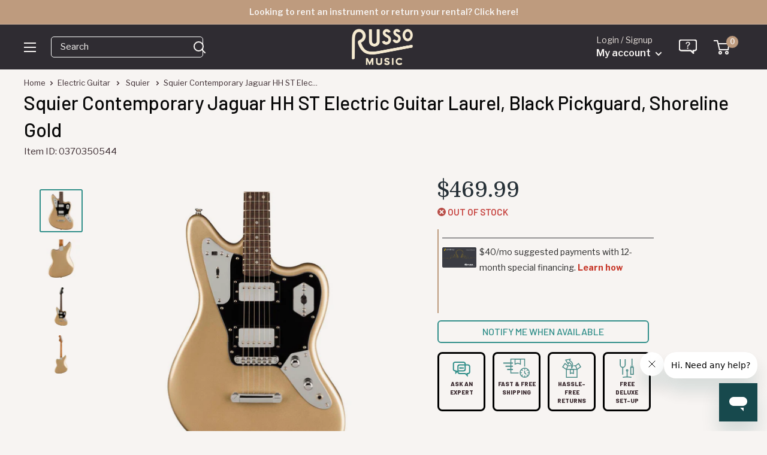

--- FILE ---
content_type: text/html; charset=utf-8
request_url: https://www.russomusic.com/products/squier-contemporary-jaguar-hh-st-laurel-black-pickguard-shoreline-gold
body_size: 46375
content:
<!doctype html>

<html class="no-js" lang="en">
  <head>
   <meta name="google-site-verification" content="DqXkyVFo3PPrOSDqaBmgTMGZSc8Y-CI5yuhmf4QepCc" />
    <meta charset="utf-8">
    <meta name="viewport" content="width=device-width, initial-scale=1.0, height=device-height, minimum-scale=1.0, maximum-scale=5.0">
    <meta name="theme-color" content="#318f8a">
    <meta name="format-detection" content="telephone=no" />
     <link rel="shortcut icon" href="https://cdn.shopify.com/s/files/1/1210/3886/files/favicon_new.png?v=1613154844" type="image/png" />



    <script>

      document.addEventListener("DOMContentLoaded", function() {
    var referrer = document.referrer;
    console.log("Referrer URL:", referrer);

});

    window.dataLayer = window.dataLayer || [];
</script><title>Squier Contemporary Jaguar HH ST Electric Guitar Laurel, Black Pickgua
</title><meta name="description" content="The Squier Contemporary Jaguar HH ST brings modern features and bold aesthetics to an iconic Fender platform to satisfy today’s most discerning and daring players. At the heart of this guitar is a pair of Squier SQR Atomic humbucking pickups with coil-split and series/parallel switching on the upper control plate for a">
  <link rel="canonical" href="https://www.russomusic.com/products/squier-contemporary-jaguar-hh-st-laurel-black-pickguard-shoreline-gold" />
    <link rel="preload" as="image" href="//www.russomusic.com/cdn/shop/products/squier-contemporary-jaguar-hh-st-laurel-black-pickguard-shoreline-gold_1_500x.jpg?v=1636384742">
      
    <link rel="preload" as="style" href="//www.russomusic.com/cdn/shop/t/107/assets/theme.css?v=112201922886699228201757885507">
    <link rel="preload" as="script" href="//www.russomusic.com/cdn/shop/t/107/assets/theme.min.js?v=106960250578566100061720639312">
    <link rel="preconnect" href="https://cdn.shopify.com">

  <link rel="preconnect" href="https://fonts.gstatic.com">
  <link href="https://fonts.googleapis.com/css2?family=Barlow:wght@400;500;600;800&family=Domine:wght@500&family=Libre+Franklin:ital,wght@0,300;0,400;0,500;0,600;1,300;1,400;1,500;1,600&display=swap" rel="preload" as="style" onload="this.onload=null;this.rel='stylesheet'">
  <noscript><link href="https://fonts.googleapis.com/css2?family=Barlow:wght@400;500&family=Domine:wght@500&family=Libre+Franklin:ital,wght@0,300;0,400;0,500;0,600;1,300;1,400;1,500;1,600&display=swap" rel="stylesheet"></noscript>
    
    <meta property="og:type" content="product">
  <meta property="og:title" content="Squier Contemporary Jaguar HH ST Electric Guitar Laurel, Black Pickguard, Shoreline Gold"><meta property="og:image" content="http://www.russomusic.com/cdn/shop/products/squier-contemporary-jaguar-hh-st-laurel-black-pickguard-shoreline-gold_1.jpg?v=1636384742">
    <meta property="og:image:secure_url" content="https://www.russomusic.com/cdn/shop/products/squier-contemporary-jaguar-hh-st-laurel-black-pickguard-shoreline-gold_1.jpg?v=1636384742">
    <meta property="og:image:width" content="1000">
    <meta property="og:image:height" content="1000"><meta property="product:price:amount" content="469.99">
  <meta property="product:price:currency" content="USD"><meta property="og:description" content="The Squier Contemporary Jaguar HH ST brings modern features and bold aesthetics to an iconic Fender platform to satisfy today’s most discerning and daring players. At the heart of this guitar is a pair of Squier SQR Atomic humbucking pickups with coil-split and series/parallel switching on the upper control plate for a"><meta property="og:url" content="https://www.russomusic.com/products/squier-contemporary-jaguar-hh-st-laurel-black-pickguard-shoreline-gold">
<meta property="og:site_name" content="Russo Music"><meta name="twitter:card" content="summary"><meta name="twitter:title" content="Squier Contemporary Jaguar HH ST Electric Guitar Laurel, Black Pickguard, Shoreline Gold">
  <meta name="twitter:description" content="The Squier Contemporary Jaguar HH ST brings modern features and bold aesthetics to an iconic Fender platform to satisfy today’s most discerning and daring players. At the heart of this guitar is a pair of Squier SQR Atomic humbucking pickups with coil-split and series/parallel switching on the upper control plate for a wide range of genre-defying sonic settings. The roasted maple neck was chosen for its optimal tone and stability, and a sculpted heel design allows for improved access all the way to the 22nd fret. High-performance components round out the feature list and include a fully adjustable bridge with stop tailpiece (ST) for rock-solid string feel, and a set of sealed-gear tuning machines with split shafts for smooth tuning action and easy restringing. Eye-catching styling cues include lustrous chrome hardware and a sleek painted headstock with chrome logos for">
  <meta name="twitter:image" content="https://www.russomusic.com/cdn/shop/products/squier-contemporary-jaguar-hh-st-laurel-black-pickguard-shoreline-gold_1_600x600_crop_center.jpg?v=1636384742">
    <link rel="preconnect" href="https://fonts.gstatic.com">

<style>
  @font-face {
  font-family: Poppins;
  font-weight: 500;
  font-style: normal;
  font-display: swap;
  src: url("//www.russomusic.com/cdn/fonts/poppins/poppins_n5.ad5b4b72b59a00358afc706450c864c3c8323842.woff2") format("woff2"),
       url("//www.russomusic.com/cdn/fonts/poppins/poppins_n5.33757fdf985af2d24b32fcd84c9a09224d4b2c39.woff") format("woff");
}

  @font-face {
  font-family: Arimo;
  font-weight: 400;
  font-style: normal;
  font-display: swap;
  src: url("//www.russomusic.com/cdn/fonts/arimo/arimo_n4.a7efb558ca22d2002248bbe6f302a98edee38e35.woff2") format("woff2"),
       url("//www.russomusic.com/cdn/fonts/arimo/arimo_n4.0da809f7d1d5ede2a73be7094ac00741efdb6387.woff") format("woff");
}

@font-face {
  font-family: Arimo;
  font-weight: 600;
  font-style: normal;
  font-display: swap;
  src: url("//www.russomusic.com/cdn/fonts/arimo/arimo_n6.9c18b0befd86597f319b7d7f925727d04c262b32.woff2") format("woff2"),
       url("//www.russomusic.com/cdn/fonts/arimo/arimo_n6.422bf6679b81a8bfb1b25d19299a53688390c2b9.woff") format("woff");
}

@font-face {
  font-family: Poppins;
  font-weight: 500;
  font-style: italic;
  font-display: swap;
  src: url("//www.russomusic.com/cdn/fonts/poppins/poppins_i5.6acfce842c096080e34792078ef3cb7c3aad24d4.woff2") format("woff2"),
       url("//www.russomusic.com/cdn/fonts/poppins/poppins_i5.a49113e4fe0ad7fd7716bd237f1602cbec299b3c.woff") format("woff");
}


  @font-face {
  font-family: Arimo;
  font-weight: 700;
  font-style: normal;
  font-display: swap;
  src: url("//www.russomusic.com/cdn/fonts/arimo/arimo_n7.1d2d0638e6a1228d86beb0e10006e3280ccb2d04.woff2") format("woff2"),
       url("//www.russomusic.com/cdn/fonts/arimo/arimo_n7.f4b9139e8eac4a17b38b8707044c20f54c3be479.woff") format("woff");
}

  @font-face {
  font-family: Arimo;
  font-weight: 400;
  font-style: italic;
  font-display: swap;
  src: url("//www.russomusic.com/cdn/fonts/arimo/arimo_i4.438ddb21a1b98c7230698d70dc1a21df235701b2.woff2") format("woff2"),
       url("//www.russomusic.com/cdn/fonts/arimo/arimo_i4.0e1908a0dc1ec32fabb5a03a0c9ee2083f82e3d7.woff") format("woff");
}

  @font-face {
  font-family: Arimo;
  font-weight: 700;
  font-style: italic;
  font-display: swap;
  src: url("//www.russomusic.com/cdn/fonts/arimo/arimo_i7.b9f09537c29041ec8d51f8cdb7c9b8e4f1f82cb1.woff2") format("woff2"),
       url("//www.russomusic.com/cdn/fonts/arimo/arimo_i7.ec659fc855f754fd0b1bd052e606bba1058f73da.woff") format("woff");
}


  :root {
    --default-text-font-size : 15px;
    --base-text-font-size    : 15px;
    --heading-font-family    : 'Barlow', sans-serif;/*Poppins, sans-serif*/;
    --heading-font-weight    : 500;
    --heading-font-style     : normal;
    --text-font-family       : 'Libre Franklin', sans-serif; /*Arimo, sans-serif*/;
    --text-font-weight       : 400;
    --text-font-style        : normal;
    --text-font-bolder-weight: 600;
    --text-link-decoration   : underline;
	--special-font-family    : 'Domine', serif;
    --text-color               : #3a2a2f;
    --text-color-rgb           : 58, 42, 47;
    --heading-color            : #080808;
    --border-color             : rgba(0,0,0,0);
    --border-color-rgb         : 0, 0, 0;
    --form-border-color        : rgba(0, 0, 0, 0.0);
    --accent-color             : #318f8a;
    --accent-color-rgb         : 49, 143, 138;
    --link-color               : #318f8a;
    --link-color-hover         : #1d5653;
    --background               : #f7f4f2;
    --secondary-background     : #f7f4f2;
    --secondary-background-rgb : 247, 244, 242;
    --accent-background        : rgba(49, 143, 138, 0.08);

    --input-background: #f7f4f2;

    --error-color       : #f71b1b;
    --error-background  : rgba(247, 27, 27, 0.07);
    --success-color     : #48b448;
    --success-background: rgba(72, 180, 72, 0.11);

    --primary-button-background      : rgba(0,0,0,0);
    --primary-button-background-rgb  : 0, 0, 0;
    --primary-button-text-color      : #318f8a;
    --secondary-button-background    : #318f8a;
    --secondary-button-background-rgb: 49, 143, 138;
    --secondary-button-text-color    : #f9edd3;

    --header-background      : #263431;
    --header-text-color      : #f7f4f2;
    --header-light-text-color: #e9e2dd;
    --header-border-color    : rgba(233, 226, 221, 0.3);
    --header-accent-color    : #be9b7e;

    --footer-background-color:    #2f2c32;
    --footer-heading-text-color:  #f7f4f2;
    --footer-body-text-color:     #f7f4f2;
    --footer-body-text-color-rgb: 247, 244, 242;
    --footer-accent-color:        #c74642;
    --footer-accent-color-rgb:    199, 70, 66;
    --footer-border:              none;
    
    --flickity-arrow-color: rgba(0, 0, 0, 0.0);--product-on-sale-accent           : #c74642;
    --product-on-sale-accent-rgb       : 199, 70, 66;
    --product-on-sale-color            : #ffffff;
    --product-in-stock-color           : #008a00;
    --product-low-stock-color          : #ee0000;
    --product-sold-out-color           : #d1d1d4;
    --product-custom-label-1-background: #318f8a;
    --product-custom-label-1-color     : #ffffff;
    --product-custom-label-2-background: #318f8a;
    --product-custom-label-2-color     : #ffffff;
    --product-review-star-color        : #ffb647;

    --mobile-container-gutter : 20px;
    --desktop-container-gutter: 40px;
  }
</style>

<script>
  // IE11 does not have support for CSS variables, so we have to polyfill them
  if (!(((window || {}).CSS || {}).supports && window.CSS.supports('(--a: 0)'))) {
    const script = document.createElement('script');
    script.type = 'text/javascript';
    script.src = 'https://cdn.jsdelivr.net/npm/css-vars-ponyfill@2';
    script.onload = function() {
      cssVars({});
    };

    document.getElementsByTagName('head')[0].appendChild(script);
  }
</script>


      <!-- Google Tag Manager -->
<script>(function(w,d,s,l,i){w[l]=w[l]||[];w[l].push({'gtm.start':
  new Date().getTime(),event:'gtm.js'});var f=d.getElementsByTagName(s)[0],
  j=d.createElement(s),dl=l!='dataLayer'?'&l='+l:'';j.defer=true;j.src=
  'https://www.googletagmanager.com/gtm.js?id='+i+dl;f.parentNode.insertBefore(j,f);
  })(window,document,'script','dataLayer','GTM-MVPN787');</script>
  <!-- End Google Tag Manager -->
  

    <script>window.performance && window.performance.mark && window.performance.mark('shopify.content_for_header.start');</script><meta name="google-site-verification" content="SnrLmylz_Yu4UhRvyWif6OC7_Ze2oMDdUyPJFe3yzLw">
<meta id="shopify-digital-wallet" name="shopify-digital-wallet" content="/12103886/digital_wallets/dialog">
<meta name="shopify-checkout-api-token" content="a36c83d79cb354c049d4a88d1158db58">
<meta id="in-context-paypal-metadata" data-shop-id="12103886" data-venmo-supported="false" data-environment="production" data-locale="en_US" data-paypal-v4="true" data-currency="USD">
<link rel="alternate" type="application/json+oembed" href="https://www.russomusic.com/products/squier-contemporary-jaguar-hh-st-laurel-black-pickguard-shoreline-gold.oembed">
<script async="async" src="/checkouts/internal/preloads.js?locale=en-US"></script>
<link rel="preconnect" href="https://shop.app" crossorigin="anonymous">
<script async="async" src="https://shop.app/checkouts/internal/preloads.js?locale=en-US&shop_id=12103886" crossorigin="anonymous"></script>
<script id="apple-pay-shop-capabilities" type="application/json">{"shopId":12103886,"countryCode":"US","currencyCode":"USD","merchantCapabilities":["supports3DS"],"merchantId":"gid:\/\/shopify\/Shop\/12103886","merchantName":"Russo Music","requiredBillingContactFields":["postalAddress","email","phone"],"requiredShippingContactFields":["postalAddress","email","phone"],"shippingType":"shipping","supportedNetworks":["visa","masterCard","amex","discover","elo","jcb"],"total":{"type":"pending","label":"Russo Music","amount":"1.00"},"shopifyPaymentsEnabled":true,"supportsSubscriptions":true}</script>
<script id="shopify-features" type="application/json">{"accessToken":"a36c83d79cb354c049d4a88d1158db58","betas":["rich-media-storefront-analytics"],"domain":"www.russomusic.com","predictiveSearch":true,"shopId":12103886,"locale":"en"}</script>
<script>var Shopify = Shopify || {};
Shopify.shop = "russo-music.myshopify.com";
Shopify.locale = "en";
Shopify.currency = {"active":"USD","rate":"1.0"};
Shopify.country = "US";
Shopify.theme = {"name":"MAIN - 7\/24","id":139261182120,"schema_name":"Warehouse","schema_version":"1.16.6","theme_store_id":null,"role":"main"};
Shopify.theme.handle = "null";
Shopify.theme.style = {"id":null,"handle":null};
Shopify.cdnHost = "www.russomusic.com/cdn";
Shopify.routes = Shopify.routes || {};
Shopify.routes.root = "/";</script>
<script type="module">!function(o){(o.Shopify=o.Shopify||{}).modules=!0}(window);</script>
<script>!function(o){function n(){var o=[];function n(){o.push(Array.prototype.slice.apply(arguments))}return n.q=o,n}var t=o.Shopify=o.Shopify||{};t.loadFeatures=n(),t.autoloadFeatures=n()}(window);</script>
<script>
  window.ShopifyPay = window.ShopifyPay || {};
  window.ShopifyPay.apiHost = "shop.app\/pay";
  window.ShopifyPay.redirectState = null;
</script>
<script id="shop-js-analytics" type="application/json">{"pageType":"product"}</script>
<script defer="defer" async type="module" src="//www.russomusic.com/cdn/shopifycloud/shop-js/modules/v2/client.init-shop-cart-sync_BT-GjEfc.en.esm.js"></script>
<script defer="defer" async type="module" src="//www.russomusic.com/cdn/shopifycloud/shop-js/modules/v2/chunk.common_D58fp_Oc.esm.js"></script>
<script defer="defer" async type="module" src="//www.russomusic.com/cdn/shopifycloud/shop-js/modules/v2/chunk.modal_xMitdFEc.esm.js"></script>
<script type="module">
  await import("//www.russomusic.com/cdn/shopifycloud/shop-js/modules/v2/client.init-shop-cart-sync_BT-GjEfc.en.esm.js");
await import("//www.russomusic.com/cdn/shopifycloud/shop-js/modules/v2/chunk.common_D58fp_Oc.esm.js");
await import("//www.russomusic.com/cdn/shopifycloud/shop-js/modules/v2/chunk.modal_xMitdFEc.esm.js");

  window.Shopify.SignInWithShop?.initShopCartSync?.({"fedCMEnabled":true,"windoidEnabled":true});

</script>
<script defer="defer" async type="module" src="//www.russomusic.com/cdn/shopifycloud/shop-js/modules/v2/client.payment-terms_Ci9AEqFq.en.esm.js"></script>
<script defer="defer" async type="module" src="//www.russomusic.com/cdn/shopifycloud/shop-js/modules/v2/chunk.common_D58fp_Oc.esm.js"></script>
<script defer="defer" async type="module" src="//www.russomusic.com/cdn/shopifycloud/shop-js/modules/v2/chunk.modal_xMitdFEc.esm.js"></script>
<script type="module">
  await import("//www.russomusic.com/cdn/shopifycloud/shop-js/modules/v2/client.payment-terms_Ci9AEqFq.en.esm.js");
await import("//www.russomusic.com/cdn/shopifycloud/shop-js/modules/v2/chunk.common_D58fp_Oc.esm.js");
await import("//www.russomusic.com/cdn/shopifycloud/shop-js/modules/v2/chunk.modal_xMitdFEc.esm.js");

  
</script>
<script>
  window.Shopify = window.Shopify || {};
  if (!window.Shopify.featureAssets) window.Shopify.featureAssets = {};
  window.Shopify.featureAssets['shop-js'] = {"shop-cart-sync":["modules/v2/client.shop-cart-sync_DZOKe7Ll.en.esm.js","modules/v2/chunk.common_D58fp_Oc.esm.js","modules/v2/chunk.modal_xMitdFEc.esm.js"],"init-fed-cm":["modules/v2/client.init-fed-cm_B6oLuCjv.en.esm.js","modules/v2/chunk.common_D58fp_Oc.esm.js","modules/v2/chunk.modal_xMitdFEc.esm.js"],"shop-cash-offers":["modules/v2/client.shop-cash-offers_D2sdYoxE.en.esm.js","modules/v2/chunk.common_D58fp_Oc.esm.js","modules/v2/chunk.modal_xMitdFEc.esm.js"],"shop-login-button":["modules/v2/client.shop-login-button_QeVjl5Y3.en.esm.js","modules/v2/chunk.common_D58fp_Oc.esm.js","modules/v2/chunk.modal_xMitdFEc.esm.js"],"pay-button":["modules/v2/client.pay-button_DXTOsIq6.en.esm.js","modules/v2/chunk.common_D58fp_Oc.esm.js","modules/v2/chunk.modal_xMitdFEc.esm.js"],"shop-button":["modules/v2/client.shop-button_DQZHx9pm.en.esm.js","modules/v2/chunk.common_D58fp_Oc.esm.js","modules/v2/chunk.modal_xMitdFEc.esm.js"],"avatar":["modules/v2/client.avatar_BTnouDA3.en.esm.js"],"init-windoid":["modules/v2/client.init-windoid_CR1B-cfM.en.esm.js","modules/v2/chunk.common_D58fp_Oc.esm.js","modules/v2/chunk.modal_xMitdFEc.esm.js"],"init-shop-for-new-customer-accounts":["modules/v2/client.init-shop-for-new-customer-accounts_C_vY_xzh.en.esm.js","modules/v2/client.shop-login-button_QeVjl5Y3.en.esm.js","modules/v2/chunk.common_D58fp_Oc.esm.js","modules/v2/chunk.modal_xMitdFEc.esm.js"],"init-shop-email-lookup-coordinator":["modules/v2/client.init-shop-email-lookup-coordinator_BI7n9ZSv.en.esm.js","modules/v2/chunk.common_D58fp_Oc.esm.js","modules/v2/chunk.modal_xMitdFEc.esm.js"],"init-shop-cart-sync":["modules/v2/client.init-shop-cart-sync_BT-GjEfc.en.esm.js","modules/v2/chunk.common_D58fp_Oc.esm.js","modules/v2/chunk.modal_xMitdFEc.esm.js"],"shop-toast-manager":["modules/v2/client.shop-toast-manager_DiYdP3xc.en.esm.js","modules/v2/chunk.common_D58fp_Oc.esm.js","modules/v2/chunk.modal_xMitdFEc.esm.js"],"init-customer-accounts":["modules/v2/client.init-customer-accounts_D9ZNqS-Q.en.esm.js","modules/v2/client.shop-login-button_QeVjl5Y3.en.esm.js","modules/v2/chunk.common_D58fp_Oc.esm.js","modules/v2/chunk.modal_xMitdFEc.esm.js"],"init-customer-accounts-sign-up":["modules/v2/client.init-customer-accounts-sign-up_iGw4briv.en.esm.js","modules/v2/client.shop-login-button_QeVjl5Y3.en.esm.js","modules/v2/chunk.common_D58fp_Oc.esm.js","modules/v2/chunk.modal_xMitdFEc.esm.js"],"shop-follow-button":["modules/v2/client.shop-follow-button_CqMgW2wH.en.esm.js","modules/v2/chunk.common_D58fp_Oc.esm.js","modules/v2/chunk.modal_xMitdFEc.esm.js"],"checkout-modal":["modules/v2/client.checkout-modal_xHeaAweL.en.esm.js","modules/v2/chunk.common_D58fp_Oc.esm.js","modules/v2/chunk.modal_xMitdFEc.esm.js"],"shop-login":["modules/v2/client.shop-login_D91U-Q7h.en.esm.js","modules/v2/chunk.common_D58fp_Oc.esm.js","modules/v2/chunk.modal_xMitdFEc.esm.js"],"lead-capture":["modules/v2/client.lead-capture_BJmE1dJe.en.esm.js","modules/v2/chunk.common_D58fp_Oc.esm.js","modules/v2/chunk.modal_xMitdFEc.esm.js"],"payment-terms":["modules/v2/client.payment-terms_Ci9AEqFq.en.esm.js","modules/v2/chunk.common_D58fp_Oc.esm.js","modules/v2/chunk.modal_xMitdFEc.esm.js"]};
</script>
<script>(function() {
  var isLoaded = false;
  function asyncLoad() {
    if (isLoaded) return;
    isLoaded = true;
    var urls = ["https:\/\/static.klaviyo.com\/onsite\/js\/klaviyo.js?company_id=Hxy87Q\u0026shop=russo-music.myshopify.com"];
    for (var i = 0; i < urls.length; i++) {
      var s = document.createElement('script');
      s.type = 'text/javascript';
      s.async = true;
      s.src = urls[i];
      var x = document.getElementsByTagName('script')[0];
      x.parentNode.insertBefore(s, x);
    }
  };
  if(window.attachEvent) {
    window.attachEvent('onload', asyncLoad);
  } else {
    window.addEventListener('load', asyncLoad, false);
  }
})();</script>
<script id="__st">var __st={"a":12103886,"offset":-18000,"reqid":"daa0612a-29bd-494c-9300-e86b55ed63e7-1769104485","pageurl":"www.russomusic.com\/products\/squier-contemporary-jaguar-hh-st-laurel-black-pickguard-shoreline-gold","u":"0e5c920ed008","p":"product","rtyp":"product","rid":7180291571880};</script>
<script>window.ShopifyPaypalV4VisibilityTracking = true;</script>
<script id="captcha-bootstrap">!function(){'use strict';const t='contact',e='account',n='new_comment',o=[[t,t],['blogs',n],['comments',n],[t,'customer']],c=[[e,'customer_login'],[e,'guest_login'],[e,'recover_customer_password'],[e,'create_customer']],r=t=>t.map((([t,e])=>`form[action*='/${t}']:not([data-nocaptcha='true']) input[name='form_type'][value='${e}']`)).join(','),a=t=>()=>t?[...document.querySelectorAll(t)].map((t=>t.form)):[];function s(){const t=[...o],e=r(t);return a(e)}const i='password',u='form_key',d=['recaptcha-v3-token','g-recaptcha-response','h-captcha-response',i],f=()=>{try{return window.sessionStorage}catch{return}},m='__shopify_v',_=t=>t.elements[u];function p(t,e,n=!1){try{const o=window.sessionStorage,c=JSON.parse(o.getItem(e)),{data:r}=function(t){const{data:e,action:n}=t;return t[m]||n?{data:e,action:n}:{data:t,action:n}}(c);for(const[e,n]of Object.entries(r))t.elements[e]&&(t.elements[e].value=n);n&&o.removeItem(e)}catch(o){console.error('form repopulation failed',{error:o})}}const l='form_type',E='cptcha';function T(t){t.dataset[E]=!0}const w=window,h=w.document,L='Shopify',v='ce_forms',y='captcha';let A=!1;((t,e)=>{const n=(g='f06e6c50-85a8-45c8-87d0-21a2b65856fe',I='https://cdn.shopify.com/shopifycloud/storefront-forms-hcaptcha/ce_storefront_forms_captcha_hcaptcha.v1.5.2.iife.js',D={infoText:'Protected by hCaptcha',privacyText:'Privacy',termsText:'Terms'},(t,e,n)=>{const o=w[L][v],c=o.bindForm;if(c)return c(t,g,e,D).then(n);var r;o.q.push([[t,g,e,D],n]),r=I,A||(h.body.append(Object.assign(h.createElement('script'),{id:'captcha-provider',async:!0,src:r})),A=!0)});var g,I,D;w[L]=w[L]||{},w[L][v]=w[L][v]||{},w[L][v].q=[],w[L][y]=w[L][y]||{},w[L][y].protect=function(t,e){n(t,void 0,e),T(t)},Object.freeze(w[L][y]),function(t,e,n,w,h,L){const[v,y,A,g]=function(t,e,n){const i=e?o:[],u=t?c:[],d=[...i,...u],f=r(d),m=r(i),_=r(d.filter((([t,e])=>n.includes(e))));return[a(f),a(m),a(_),s()]}(w,h,L),I=t=>{const e=t.target;return e instanceof HTMLFormElement?e:e&&e.form},D=t=>v().includes(t);t.addEventListener('submit',(t=>{const e=I(t);if(!e)return;const n=D(e)&&!e.dataset.hcaptchaBound&&!e.dataset.recaptchaBound,o=_(e),c=g().includes(e)&&(!o||!o.value);(n||c)&&t.preventDefault(),c&&!n&&(function(t){try{if(!f())return;!function(t){const e=f();if(!e)return;const n=_(t);if(!n)return;const o=n.value;o&&e.removeItem(o)}(t);const e=Array.from(Array(32),(()=>Math.random().toString(36)[2])).join('');!function(t,e){_(t)||t.append(Object.assign(document.createElement('input'),{type:'hidden',name:u})),t.elements[u].value=e}(t,e),function(t,e){const n=f();if(!n)return;const o=[...t.querySelectorAll(`input[type='${i}']`)].map((({name:t})=>t)),c=[...d,...o],r={};for(const[a,s]of new FormData(t).entries())c.includes(a)||(r[a]=s);n.setItem(e,JSON.stringify({[m]:1,action:t.action,data:r}))}(t,e)}catch(e){console.error('failed to persist form',e)}}(e),e.submit())}));const S=(t,e)=>{t&&!t.dataset[E]&&(n(t,e.some((e=>e===t))),T(t))};for(const o of['focusin','change'])t.addEventListener(o,(t=>{const e=I(t);D(e)&&S(e,y())}));const B=e.get('form_key'),M=e.get(l),P=B&&M;t.addEventListener('DOMContentLoaded',(()=>{const t=y();if(P)for(const e of t)e.elements[l].value===M&&p(e,B);[...new Set([...A(),...v().filter((t=>'true'===t.dataset.shopifyCaptcha))])].forEach((e=>S(e,t)))}))}(h,new URLSearchParams(w.location.search),n,t,e,['guest_login'])})(!0,!0)}();</script>
<script integrity="sha256-4kQ18oKyAcykRKYeNunJcIwy7WH5gtpwJnB7kiuLZ1E=" data-source-attribution="shopify.loadfeatures" defer="defer" src="//www.russomusic.com/cdn/shopifycloud/storefront/assets/storefront/load_feature-a0a9edcb.js" crossorigin="anonymous"></script>
<script crossorigin="anonymous" defer="defer" src="//www.russomusic.com/cdn/shopifycloud/storefront/assets/shopify_pay/storefront-65b4c6d7.js?v=20250812"></script>
<script data-source-attribution="shopify.dynamic_checkout.dynamic.init">var Shopify=Shopify||{};Shopify.PaymentButton=Shopify.PaymentButton||{isStorefrontPortableWallets:!0,init:function(){window.Shopify.PaymentButton.init=function(){};var t=document.createElement("script");t.src="https://www.russomusic.com/cdn/shopifycloud/portable-wallets/latest/portable-wallets.en.js",t.type="module",document.head.appendChild(t)}};
</script>
<script data-source-attribution="shopify.dynamic_checkout.buyer_consent">
  function portableWalletsHideBuyerConsent(e){var t=document.getElementById("shopify-buyer-consent"),n=document.getElementById("shopify-subscription-policy-button");t&&n&&(t.classList.add("hidden"),t.setAttribute("aria-hidden","true"),n.removeEventListener("click",e))}function portableWalletsShowBuyerConsent(e){var t=document.getElementById("shopify-buyer-consent"),n=document.getElementById("shopify-subscription-policy-button");t&&n&&(t.classList.remove("hidden"),t.removeAttribute("aria-hidden"),n.addEventListener("click",e))}window.Shopify?.PaymentButton&&(window.Shopify.PaymentButton.hideBuyerConsent=portableWalletsHideBuyerConsent,window.Shopify.PaymentButton.showBuyerConsent=portableWalletsShowBuyerConsent);
</script>
<script data-source-attribution="shopify.dynamic_checkout.cart.bootstrap">document.addEventListener("DOMContentLoaded",(function(){function t(){return document.querySelector("shopify-accelerated-checkout-cart, shopify-accelerated-checkout")}if(t())Shopify.PaymentButton.init();else{new MutationObserver((function(e,n){t()&&(Shopify.PaymentButton.init(),n.disconnect())})).observe(document.body,{childList:!0,subtree:!0})}}));
</script>
<link id="shopify-accelerated-checkout-styles" rel="stylesheet" media="screen" href="https://www.russomusic.com/cdn/shopifycloud/portable-wallets/latest/accelerated-checkout-backwards-compat.css" crossorigin="anonymous">
<style id="shopify-accelerated-checkout-cart">
        #shopify-buyer-consent {
  margin-top: 1em;
  display: inline-block;
  width: 100%;
}

#shopify-buyer-consent.hidden {
  display: none;
}

#shopify-subscription-policy-button {
  background: none;
  border: none;
  padding: 0;
  text-decoration: underline;
  font-size: inherit;
  cursor: pointer;
}

#shopify-subscription-policy-button::before {
  box-shadow: none;
}

      </style>

<script>window.performance && window.performance.mark && window.performance.mark('shopify.content_for_header.end');</script>
	
    <link rel="stylesheet" href="//www.russomusic.com/cdn/shop/t/107/assets/theme.css?v=112201922886699228201757885507">

    
  <script type="application/ld+json">
  {
    "@context": "http://schema.org",
    "@type": "Product",
    "offers": [{
          "@type": "Offer",
          "name": "Default Title",
          "availability":"https://schema.org/OutOfStock",
          "price": 469.99,
          "priceCurrency": "USD",
          "priceValidUntil": "2026-02-01","sku": "0370350544","url": "/products/squier-contemporary-jaguar-hh-st-laurel-black-pickguard-shoreline-gold?variant=41452800016552"
        }
],
      "gtin12": "885978723294",
      "productId": "885978723294",
    "brand": {
      "name": "Squier"
    },
    "name": "Squier Contemporary Jaguar HH ST Electric Guitar Laurel, Black Pickguard, Shoreline Gold",
    "description": "The Squier Contemporary Jaguar HH ST brings modern features and bold aesthetics to an iconic Fender platform to satisfy today’s most discerning and daring players. At the heart of this guitar is a pair of Squier SQR Atomic humbucking pickups with coil-split and series\/parallel switching on the upper control plate for a wide range of genre-defying sonic settings. The roasted maple neck was chosen for its optimal tone and stability, and a sculpted heel design allows for improved access all the way to the 22nd fret. High-performance components round out the feature list and include a fully adjustable bridge with stop tailpiece (ST) for rock-solid string feel, and a set of sealed-gear tuning machines with split shafts for smooth tuning action and easy restringing. Eye-catching styling cues include lustrous chrome hardware and a sleek painted headstock with chrome logos for a premium look.",
    "category": "Electric Guitar",
    "url": "/products/squier-contemporary-jaguar-hh-st-laurel-black-pickguard-shoreline-gold",
    "sku": "0370350544",
    "image": {
      "@type": "ImageObject",
      "url": "https://www.russomusic.com/cdn/shop/products/squier-contemporary-jaguar-hh-st-laurel-black-pickguard-shoreline-gold_1_1024x.jpg?v=1636384742",
      "image": "https://www.russomusic.com/cdn/shop/products/squier-contemporary-jaguar-hh-st-laurel-black-pickguard-shoreline-gold_1_1024x.jpg?v=1636384742",
      "name": "Squier Contemporary Jaguar HH ST Electric Guitar Laurel, Black Pickguard, Shoreline Gold",
      "width": "1024",
      "height": "1024"
    }
  }
  </script>



  <script type="application/ld+json">
  {
    "@context": "http://schema.org",
    "@type": "BreadcrumbList",
  "itemListElement": [{
      "@type": "ListItem",
      "position": 1,
      "name": "Home",
      "item": "https://www.russomusic.com"
    },{
          "@type": "ListItem",
          "position": 2,
          "name": "Squier Contemporary Jaguar HH ST Electric Guitar Laurel, Black Pickguard, Shoreline Gold",
          "item": "https://www.russomusic.com/products/squier-contemporary-jaguar-hh-st-laurel-black-pickguard-shoreline-gold"
        }]
  }
  </script>


    <script>
      // This allows to expose several variables to the global scope, to be used in scripts
      window.theme = {
        pageType: "product",
        cartCount: 0,
        moneyFormat: "${{amount}}",
        moneyWithCurrencyFormat: "${{amount}} USD",
        showDiscount: true,
        discountMode: "percentage",
        searchMode: "product,article,page",
        searchUnavailableProducts: "last",
        cartType: "drawer"
      };

      window.routes = {
        rootUrl: "\/",
        rootUrlWithoutSlash: '',
        cartUrl: "\/cart",
        cartAddUrl: "\/cart\/add",
        cartChangeUrl: "\/cart\/change",
        searchUrl: "\/search",
        productRecommendationsUrl: "\/recommendations\/products"
      };

      window.languages = {
        productRegularPrice: "Regular price",
        productSalePrice: "Sale price",
        collectionOnSaleLabel: "Save {{savings}}",
        productFormUnavailable: "Unavailable",
        productFormAddToCart: "Add to cart",
        productFormSoldOut: "Sold out",
        productAdded: "Product has been added to your cart",
        productAddedShort: "Added!",
        shippingEstimatorNoResults: "No shipping could be found for your address.",
        shippingEstimatorOneResult: "There is one shipping rate for your address:",
        shippingEstimatorMultipleResults: "There are {{count}} shipping rates for your address:",
        shippingEstimatorErrors: "There are some errors:"
      };

      window.lazySizesConfig = {
        loadHidden: false,
        hFac: 0.8,
        expFactor: 3,
        customMedia: {
          '--phone': '(max-width: 640px)',
          '--tablet': '(min-width: 641px) and (max-width: 1023px)',
          '--lap': '(min-width: 1024px)'
        }
      };

      document.documentElement.className = document.documentElement.className.replace('no-js', 'js');
    </script><script src="//www.russomusic.com/cdn/shop/t/107/assets/theme.min.js?v=106960250578566100061720639312" defer></script><script>
        (function () {
          window.onpageshow = function() {
            // We force re-freshing the cart content onpageshow, as most browsers will serve a cache copy when hitting the
            // back button, which cause staled data
            document.documentElement.dispatchEvent(new CustomEvent('cart:refresh', {
              bubbles: true,
              detail: {scrollToTop: false}
            }));
          };
        })();
      </script>
        



<script src="https://snapui.searchspring.io/41ippx/bundle.js" id="searchspring-context" defer>
	
		template = "product";
	
	format = "${{amount}}";

</script>
    
  <!-- BEGIN app block: shopify://apps/klaviyo-email-marketing-sms/blocks/klaviyo-onsite-embed/2632fe16-c075-4321-a88b-50b567f42507 -->












  <script async src="https://static.klaviyo.com/onsite/js/Hxy87Q/klaviyo.js?company_id=Hxy87Q"></script>
  <script>!function(){if(!window.klaviyo){window._klOnsite=window._klOnsite||[];try{window.klaviyo=new Proxy({},{get:function(n,i){return"push"===i?function(){var n;(n=window._klOnsite).push.apply(n,arguments)}:function(){for(var n=arguments.length,o=new Array(n),w=0;w<n;w++)o[w]=arguments[w];var t="function"==typeof o[o.length-1]?o.pop():void 0,e=new Promise((function(n){window._klOnsite.push([i].concat(o,[function(i){t&&t(i),n(i)}]))}));return e}}})}catch(n){window.klaviyo=window.klaviyo||[],window.klaviyo.push=function(){var n;(n=window._klOnsite).push.apply(n,arguments)}}}}();</script>

  
    <script id="viewed_product">
      if (item == null) {
        var _learnq = _learnq || [];

        var MetafieldReviews = null
        var MetafieldYotpoRating = null
        var MetafieldYotpoCount = null
        var MetafieldLooxRating = null
        var MetafieldLooxCount = null
        var okendoProduct = null
        var okendoProductReviewCount = null
        var okendoProductReviewAverageValue = null
        try {
          // The following fields are used for Customer Hub recently viewed in order to add reviews.
          // This information is not part of __kla_viewed. Instead, it is part of __kla_viewed_reviewed_items
          MetafieldReviews = {};
          MetafieldYotpoRating = null
          MetafieldYotpoCount = null
          MetafieldLooxRating = null
          MetafieldLooxCount = null

          okendoProduct = null
          // If the okendo metafield is not legacy, it will error, which then requires the new json formatted data
          if (okendoProduct && 'error' in okendoProduct) {
            okendoProduct = null
          }
          okendoProductReviewCount = okendoProduct ? okendoProduct.reviewCount : null
          okendoProductReviewAverageValue = okendoProduct ? okendoProduct.reviewAverageValue : null
        } catch (error) {
          console.error('Error in Klaviyo onsite reviews tracking:', error);
        }

        var item = {
          Name: "Squier Contemporary Jaguar HH ST Electric Guitar Laurel, Black Pickguard, Shoreline Gold",
          ProductID: 7180291571880,
          Categories: ["All Guitar","Daily Specials","Electric Guitars","GUITARS","Guitars","Humbucker Electric Guitar","Labor Day Sale","Memorial Day Sale","Squier Contemporary Series","Squier Electric Guitars and Basses","Squier Guitars"],
          ImageURL: "https://www.russomusic.com/cdn/shop/products/squier-contemporary-jaguar-hh-st-laurel-black-pickguard-shoreline-gold_1_grande.jpg?v=1636384742",
          URL: "https://www.russomusic.com/products/squier-contemporary-jaguar-hh-st-laurel-black-pickguard-shoreline-gold",
          Brand: "Squier",
          Price: "$469.99",
          Value: "469.99",
          CompareAtPrice: "$0.00"
        };
        _learnq.push(['track', 'Viewed Product', item]);
        _learnq.push(['trackViewedItem', {
          Title: item.Name,
          ItemId: item.ProductID,
          Categories: item.Categories,
          ImageUrl: item.ImageURL,
          Url: item.URL,
          Metadata: {
            Brand: item.Brand,
            Price: item.Price,
            Value: item.Value,
            CompareAtPrice: item.CompareAtPrice
          },
          metafields:{
            reviews: MetafieldReviews,
            yotpo:{
              rating: MetafieldYotpoRating,
              count: MetafieldYotpoCount,
            },
            loox:{
              rating: MetafieldLooxRating,
              count: MetafieldLooxCount,
            },
            okendo: {
              rating: okendoProductReviewAverageValue,
              count: okendoProductReviewCount,
            }
          }
        }]);
      }
    </script>
  




  <script>
    window.klaviyoReviewsProductDesignMode = false
  </script>







<!-- END app block --><link href="https://monorail-edge.shopifysvc.com" rel="dns-prefetch">
<script>(function(){if ("sendBeacon" in navigator && "performance" in window) {try {var session_token_from_headers = performance.getEntriesByType('navigation')[0].serverTiming.find(x => x.name == '_s').description;} catch {var session_token_from_headers = undefined;}var session_cookie_matches = document.cookie.match(/_shopify_s=([^;]*)/);var session_token_from_cookie = session_cookie_matches && session_cookie_matches.length === 2 ? session_cookie_matches[1] : "";var session_token = session_token_from_headers || session_token_from_cookie || "";function handle_abandonment_event(e) {var entries = performance.getEntries().filter(function(entry) {return /monorail-edge.shopifysvc.com/.test(entry.name);});if (!window.abandonment_tracked && entries.length === 0) {window.abandonment_tracked = true;var currentMs = Date.now();var navigation_start = performance.timing.navigationStart;var payload = {shop_id: 12103886,url: window.location.href,navigation_start,duration: currentMs - navigation_start,session_token,page_type: "product"};window.navigator.sendBeacon("https://monorail-edge.shopifysvc.com/v1/produce", JSON.stringify({schema_id: "online_store_buyer_site_abandonment/1.1",payload: payload,metadata: {event_created_at_ms: currentMs,event_sent_at_ms: currentMs}}));}}window.addEventListener('pagehide', handle_abandonment_event);}}());</script>
<script id="web-pixels-manager-setup">(function e(e,d,r,n,o){if(void 0===o&&(o={}),!Boolean(null===(a=null===(i=window.Shopify)||void 0===i?void 0:i.analytics)||void 0===a?void 0:a.replayQueue)){var i,a;window.Shopify=window.Shopify||{};var t=window.Shopify;t.analytics=t.analytics||{};var s=t.analytics;s.replayQueue=[],s.publish=function(e,d,r){return s.replayQueue.push([e,d,r]),!0};try{self.performance.mark("wpm:start")}catch(e){}var l=function(){var e={modern:/Edge?\/(1{2}[4-9]|1[2-9]\d|[2-9]\d{2}|\d{4,})\.\d+(\.\d+|)|Firefox\/(1{2}[4-9]|1[2-9]\d|[2-9]\d{2}|\d{4,})\.\d+(\.\d+|)|Chrom(ium|e)\/(9{2}|\d{3,})\.\d+(\.\d+|)|(Maci|X1{2}).+ Version\/(15\.\d+|(1[6-9]|[2-9]\d|\d{3,})\.\d+)([,.]\d+|)( \(\w+\)|)( Mobile\/\w+|) Safari\/|Chrome.+OPR\/(9{2}|\d{3,})\.\d+\.\d+|(CPU[ +]OS|iPhone[ +]OS|CPU[ +]iPhone|CPU IPhone OS|CPU iPad OS)[ +]+(15[._]\d+|(1[6-9]|[2-9]\d|\d{3,})[._]\d+)([._]\d+|)|Android:?[ /-](13[3-9]|1[4-9]\d|[2-9]\d{2}|\d{4,})(\.\d+|)(\.\d+|)|Android.+Firefox\/(13[5-9]|1[4-9]\d|[2-9]\d{2}|\d{4,})\.\d+(\.\d+|)|Android.+Chrom(ium|e)\/(13[3-9]|1[4-9]\d|[2-9]\d{2}|\d{4,})\.\d+(\.\d+|)|SamsungBrowser\/([2-9]\d|\d{3,})\.\d+/,legacy:/Edge?\/(1[6-9]|[2-9]\d|\d{3,})\.\d+(\.\d+|)|Firefox\/(5[4-9]|[6-9]\d|\d{3,})\.\d+(\.\d+|)|Chrom(ium|e)\/(5[1-9]|[6-9]\d|\d{3,})\.\d+(\.\d+|)([\d.]+$|.*Safari\/(?![\d.]+ Edge\/[\d.]+$))|(Maci|X1{2}).+ Version\/(10\.\d+|(1[1-9]|[2-9]\d|\d{3,})\.\d+)([,.]\d+|)( \(\w+\)|)( Mobile\/\w+|) Safari\/|Chrome.+OPR\/(3[89]|[4-9]\d|\d{3,})\.\d+\.\d+|(CPU[ +]OS|iPhone[ +]OS|CPU[ +]iPhone|CPU IPhone OS|CPU iPad OS)[ +]+(10[._]\d+|(1[1-9]|[2-9]\d|\d{3,})[._]\d+)([._]\d+|)|Android:?[ /-](13[3-9]|1[4-9]\d|[2-9]\d{2}|\d{4,})(\.\d+|)(\.\d+|)|Mobile Safari.+OPR\/([89]\d|\d{3,})\.\d+\.\d+|Android.+Firefox\/(13[5-9]|1[4-9]\d|[2-9]\d{2}|\d{4,})\.\d+(\.\d+|)|Android.+Chrom(ium|e)\/(13[3-9]|1[4-9]\d|[2-9]\d{2}|\d{4,})\.\d+(\.\d+|)|Android.+(UC? ?Browser|UCWEB|U3)[ /]?(15\.([5-9]|\d{2,})|(1[6-9]|[2-9]\d|\d{3,})\.\d+)\.\d+|SamsungBrowser\/(5\.\d+|([6-9]|\d{2,})\.\d+)|Android.+MQ{2}Browser\/(14(\.(9|\d{2,})|)|(1[5-9]|[2-9]\d|\d{3,})(\.\d+|))(\.\d+|)|K[Aa][Ii]OS\/(3\.\d+|([4-9]|\d{2,})\.\d+)(\.\d+|)/},d=e.modern,r=e.legacy,n=navigator.userAgent;return n.match(d)?"modern":n.match(r)?"legacy":"unknown"}(),u="modern"===l?"modern":"legacy",c=(null!=n?n:{modern:"",legacy:""})[u],f=function(e){return[e.baseUrl,"/wpm","/b",e.hashVersion,"modern"===e.buildTarget?"m":"l",".js"].join("")}({baseUrl:d,hashVersion:r,buildTarget:u}),m=function(e){var d=e.version,r=e.bundleTarget,n=e.surface,o=e.pageUrl,i=e.monorailEndpoint;return{emit:function(e){var a=e.status,t=e.errorMsg,s=(new Date).getTime(),l=JSON.stringify({metadata:{event_sent_at_ms:s},events:[{schema_id:"web_pixels_manager_load/3.1",payload:{version:d,bundle_target:r,page_url:o,status:a,surface:n,error_msg:t},metadata:{event_created_at_ms:s}}]});if(!i)return console&&console.warn&&console.warn("[Web Pixels Manager] No Monorail endpoint provided, skipping logging."),!1;try{return self.navigator.sendBeacon.bind(self.navigator)(i,l)}catch(e){}var u=new XMLHttpRequest;try{return u.open("POST",i,!0),u.setRequestHeader("Content-Type","text/plain"),u.send(l),!0}catch(e){return console&&console.warn&&console.warn("[Web Pixels Manager] Got an unhandled error while logging to Monorail."),!1}}}}({version:r,bundleTarget:l,surface:e.surface,pageUrl:self.location.href,monorailEndpoint:e.monorailEndpoint});try{o.browserTarget=l,function(e){var d=e.src,r=e.async,n=void 0===r||r,o=e.onload,i=e.onerror,a=e.sri,t=e.scriptDataAttributes,s=void 0===t?{}:t,l=document.createElement("script"),u=document.querySelector("head"),c=document.querySelector("body");if(l.async=n,l.src=d,a&&(l.integrity=a,l.crossOrigin="anonymous"),s)for(var f in s)if(Object.prototype.hasOwnProperty.call(s,f))try{l.dataset[f]=s[f]}catch(e){}if(o&&l.addEventListener("load",o),i&&l.addEventListener("error",i),u)u.appendChild(l);else{if(!c)throw new Error("Did not find a head or body element to append the script");c.appendChild(l)}}({src:f,async:!0,onload:function(){if(!function(){var e,d;return Boolean(null===(d=null===(e=window.Shopify)||void 0===e?void 0:e.analytics)||void 0===d?void 0:d.initialized)}()){var d=window.webPixelsManager.init(e)||void 0;if(d){var r=window.Shopify.analytics;r.replayQueue.forEach((function(e){var r=e[0],n=e[1],o=e[2];d.publishCustomEvent(r,n,o)})),r.replayQueue=[],r.publish=d.publishCustomEvent,r.visitor=d.visitor,r.initialized=!0}}},onerror:function(){return m.emit({status:"failed",errorMsg:"".concat(f," has failed to load")})},sri:function(e){var d=/^sha384-[A-Za-z0-9+/=]+$/;return"string"==typeof e&&d.test(e)}(c)?c:"",scriptDataAttributes:o}),m.emit({status:"loading"})}catch(e){m.emit({status:"failed",errorMsg:(null==e?void 0:e.message)||"Unknown error"})}}})({shopId: 12103886,storefrontBaseUrl: "https://www.russomusic.com",extensionsBaseUrl: "https://extensions.shopifycdn.com/cdn/shopifycloud/web-pixels-manager",monorailEndpoint: "https://monorail-edge.shopifysvc.com/unstable/produce_batch",surface: "storefront-renderer",enabledBetaFlags: ["2dca8a86"],webPixelsConfigList: [{"id":"1481015464","configuration":"{\"accountID\":\"Hxy87Q\",\"webPixelConfig\":\"eyJlbmFibGVBZGRlZFRvQ2FydEV2ZW50cyI6IHRydWV9\"}","eventPayloadVersion":"v1","runtimeContext":"STRICT","scriptVersion":"524f6c1ee37bacdca7657a665bdca589","type":"APP","apiClientId":123074,"privacyPurposes":["ANALYTICS","MARKETING"],"dataSharingAdjustments":{"protectedCustomerApprovalScopes":["read_customer_address","read_customer_email","read_customer_name","read_customer_personal_data","read_customer_phone"]}},{"id":"635338920","configuration":"{\"config\":\"{\\\"pixel_id\\\":\\\"G-DCEMXPDE8S\\\",\\\"target_country\\\":\\\"US\\\",\\\"gtag_events\\\":[{\\\"type\\\":\\\"search\\\",\\\"action_label\\\":[\\\"G-DCEMXPDE8S\\\",\\\"AW-917612010\\\/I6-7CKywnocBEOrLxrUD\\\"]},{\\\"type\\\":\\\"begin_checkout\\\",\\\"action_label\\\":[\\\"G-DCEMXPDE8S\\\",\\\"AW-917612010\\\/9vIyCKmwnocBEOrLxrUD\\\"]},{\\\"type\\\":\\\"view_item\\\",\\\"action_label\\\":[\\\"G-DCEMXPDE8S\\\",\\\"AW-917612010\\\/iNITCKOwnocBEOrLxrUD\\\",\\\"MC-VWDHN2PT5G\\\"]},{\\\"type\\\":\\\"purchase\\\",\\\"action_label\\\":[\\\"G-DCEMXPDE8S\\\",\\\"AW-917612010\\\/Eq5BCKCwnocBEOrLxrUD\\\",\\\"MC-VWDHN2PT5G\\\"]},{\\\"type\\\":\\\"page_view\\\",\\\"action_label\\\":[\\\"G-DCEMXPDE8S\\\",\\\"AW-917612010\\\/ZeatCJ2wnocBEOrLxrUD\\\",\\\"MC-VWDHN2PT5G\\\"]},{\\\"type\\\":\\\"add_payment_info\\\",\\\"action_label\\\":[\\\"G-DCEMXPDE8S\\\",\\\"AW-917612010\\\/shJJCK-wnocBEOrLxrUD\\\"]},{\\\"type\\\":\\\"add_to_cart\\\",\\\"action_label\\\":[\\\"G-DCEMXPDE8S\\\",\\\"AW-917612010\\\/fbRVCKawnocBEOrLxrUD\\\"]}],\\\"enable_monitoring_mode\\\":false}\"}","eventPayloadVersion":"v1","runtimeContext":"OPEN","scriptVersion":"b2a88bafab3e21179ed38636efcd8a93","type":"APP","apiClientId":1780363,"privacyPurposes":[],"dataSharingAdjustments":{"protectedCustomerApprovalScopes":["read_customer_address","read_customer_email","read_customer_name","read_customer_personal_data","read_customer_phone"]}},{"id":"155320488","configuration":"{\"pixel_id\":\"677104339395621\",\"pixel_type\":\"facebook_pixel\",\"metaapp_system_user_token\":\"-\"}","eventPayloadVersion":"v1","runtimeContext":"OPEN","scriptVersion":"ca16bc87fe92b6042fbaa3acc2fbdaa6","type":"APP","apiClientId":2329312,"privacyPurposes":["ANALYTICS","MARKETING","SALE_OF_DATA"],"dataSharingAdjustments":{"protectedCustomerApprovalScopes":["read_customer_address","read_customer_email","read_customer_name","read_customer_personal_data","read_customer_phone"]}},{"id":"128385192","configuration":"{\"siteId\":\"41ippx\"}","eventPayloadVersion":"v1","runtimeContext":"STRICT","scriptVersion":"f88b08d400ce7352a836183c6cef69ee","type":"APP","apiClientId":12202,"privacyPurposes":["ANALYTICS","MARKETING","SALE_OF_DATA"],"dataSharingAdjustments":{"protectedCustomerApprovalScopes":["read_customer_email","read_customer_personal_data","read_customer_phone"]}},{"id":"shopify-app-pixel","configuration":"{}","eventPayloadVersion":"v1","runtimeContext":"STRICT","scriptVersion":"0450","apiClientId":"shopify-pixel","type":"APP","privacyPurposes":["ANALYTICS","MARKETING"]},{"id":"shopify-custom-pixel","eventPayloadVersion":"v1","runtimeContext":"LAX","scriptVersion":"0450","apiClientId":"shopify-pixel","type":"CUSTOM","privacyPurposes":["ANALYTICS","MARKETING"]}],isMerchantRequest: false,initData: {"shop":{"name":"Russo Music","paymentSettings":{"currencyCode":"USD"},"myshopifyDomain":"russo-music.myshopify.com","countryCode":"US","storefrontUrl":"https:\/\/www.russomusic.com"},"customer":null,"cart":null,"checkout":null,"productVariants":[{"price":{"amount":469.99,"currencyCode":"USD"},"product":{"title":"Squier Contemporary Jaguar HH ST Electric Guitar Laurel, Black Pickguard, Shoreline Gold","vendor":"Squier","id":"7180291571880","untranslatedTitle":"Squier Contemporary Jaguar HH ST Electric Guitar Laurel, Black Pickguard, Shoreline Gold","url":"\/products\/squier-contemporary-jaguar-hh-st-laurel-black-pickguard-shoreline-gold","type":"Electric Guitar"},"id":"41452800016552","image":{"src":"\/\/www.russomusic.com\/cdn\/shop\/products\/squier-contemporary-jaguar-hh-st-laurel-black-pickguard-shoreline-gold_1.jpg?v=1636384742"},"sku":"0370350544","title":"Default Title","untranslatedTitle":"Default Title"}],"purchasingCompany":null},},"https://www.russomusic.com/cdn","fcfee988w5aeb613cpc8e4bc33m6693e112",{"modern":"","legacy":""},{"shopId":"12103886","storefrontBaseUrl":"https:\/\/www.russomusic.com","extensionBaseUrl":"https:\/\/extensions.shopifycdn.com\/cdn\/shopifycloud\/web-pixels-manager","surface":"storefront-renderer","enabledBetaFlags":"[\"2dca8a86\"]","isMerchantRequest":"false","hashVersion":"fcfee988w5aeb613cpc8e4bc33m6693e112","publish":"custom","events":"[[\"page_viewed\",{}],[\"product_viewed\",{\"productVariant\":{\"price\":{\"amount\":469.99,\"currencyCode\":\"USD\"},\"product\":{\"title\":\"Squier Contemporary Jaguar HH ST Electric Guitar Laurel, Black Pickguard, Shoreline Gold\",\"vendor\":\"Squier\",\"id\":\"7180291571880\",\"untranslatedTitle\":\"Squier Contemporary Jaguar HH ST Electric Guitar Laurel, Black Pickguard, Shoreline Gold\",\"url\":\"\/products\/squier-contemporary-jaguar-hh-st-laurel-black-pickguard-shoreline-gold\",\"type\":\"Electric Guitar\"},\"id\":\"41452800016552\",\"image\":{\"src\":\"\/\/www.russomusic.com\/cdn\/shop\/products\/squier-contemporary-jaguar-hh-st-laurel-black-pickguard-shoreline-gold_1.jpg?v=1636384742\"},\"sku\":\"0370350544\",\"title\":\"Default Title\",\"untranslatedTitle\":\"Default Title\"}}]]"});</script><script>
  window.ShopifyAnalytics = window.ShopifyAnalytics || {};
  window.ShopifyAnalytics.meta = window.ShopifyAnalytics.meta || {};
  window.ShopifyAnalytics.meta.currency = 'USD';
  var meta = {"product":{"id":7180291571880,"gid":"gid:\/\/shopify\/Product\/7180291571880","vendor":"Squier","type":"Electric Guitar","handle":"squier-contemporary-jaguar-hh-st-laurel-black-pickguard-shoreline-gold","variants":[{"id":41452800016552,"price":46999,"name":"Squier Contemporary Jaguar HH ST Electric Guitar Laurel, Black Pickguard, Shoreline Gold","public_title":null,"sku":"0370350544"}],"remote":false},"page":{"pageType":"product","resourceType":"product","resourceId":7180291571880,"requestId":"daa0612a-29bd-494c-9300-e86b55ed63e7-1769104485"}};
  for (var attr in meta) {
    window.ShopifyAnalytics.meta[attr] = meta[attr];
  }
</script>
<script class="analytics">
  (function () {
    var customDocumentWrite = function(content) {
      var jquery = null;

      if (window.jQuery) {
        jquery = window.jQuery;
      } else if (window.Checkout && window.Checkout.$) {
        jquery = window.Checkout.$;
      }

      if (jquery) {
        jquery('body').append(content);
      }
    };

    var hasLoggedConversion = function(token) {
      if (token) {
        return document.cookie.indexOf('loggedConversion=' + token) !== -1;
      }
      return false;
    }

    var setCookieIfConversion = function(token) {
      if (token) {
        var twoMonthsFromNow = new Date(Date.now());
        twoMonthsFromNow.setMonth(twoMonthsFromNow.getMonth() + 2);

        document.cookie = 'loggedConversion=' + token + '; expires=' + twoMonthsFromNow;
      }
    }

    var trekkie = window.ShopifyAnalytics.lib = window.trekkie = window.trekkie || [];
    if (trekkie.integrations) {
      return;
    }
    trekkie.methods = [
      'identify',
      'page',
      'ready',
      'track',
      'trackForm',
      'trackLink'
    ];
    trekkie.factory = function(method) {
      return function() {
        var args = Array.prototype.slice.call(arguments);
        args.unshift(method);
        trekkie.push(args);
        return trekkie;
      };
    };
    for (var i = 0; i < trekkie.methods.length; i++) {
      var key = trekkie.methods[i];
      trekkie[key] = trekkie.factory(key);
    }
    trekkie.load = function(config) {
      trekkie.config = config || {};
      trekkie.config.initialDocumentCookie = document.cookie;
      var first = document.getElementsByTagName('script')[0];
      var script = document.createElement('script');
      script.type = 'text/javascript';
      script.onerror = function(e) {
        var scriptFallback = document.createElement('script');
        scriptFallback.type = 'text/javascript';
        scriptFallback.onerror = function(error) {
                var Monorail = {
      produce: function produce(monorailDomain, schemaId, payload) {
        var currentMs = new Date().getTime();
        var event = {
          schema_id: schemaId,
          payload: payload,
          metadata: {
            event_created_at_ms: currentMs,
            event_sent_at_ms: currentMs
          }
        };
        return Monorail.sendRequest("https://" + monorailDomain + "/v1/produce", JSON.stringify(event));
      },
      sendRequest: function sendRequest(endpointUrl, payload) {
        // Try the sendBeacon API
        if (window && window.navigator && typeof window.navigator.sendBeacon === 'function' && typeof window.Blob === 'function' && !Monorail.isIos12()) {
          var blobData = new window.Blob([payload], {
            type: 'text/plain'
          });

          if (window.navigator.sendBeacon(endpointUrl, blobData)) {
            return true;
          } // sendBeacon was not successful

        } // XHR beacon

        var xhr = new XMLHttpRequest();

        try {
          xhr.open('POST', endpointUrl);
          xhr.setRequestHeader('Content-Type', 'text/plain');
          xhr.send(payload);
        } catch (e) {
          console.log(e);
        }

        return false;
      },
      isIos12: function isIos12() {
        return window.navigator.userAgent.lastIndexOf('iPhone; CPU iPhone OS 12_') !== -1 || window.navigator.userAgent.lastIndexOf('iPad; CPU OS 12_') !== -1;
      }
    };
    Monorail.produce('monorail-edge.shopifysvc.com',
      'trekkie_storefront_load_errors/1.1',
      {shop_id: 12103886,
      theme_id: 139261182120,
      app_name: "storefront",
      context_url: window.location.href,
      source_url: "//www.russomusic.com/cdn/s/trekkie.storefront.46a754ac07d08c656eb845cfbf513dd9a18d4ced.min.js"});

        };
        scriptFallback.async = true;
        scriptFallback.src = '//www.russomusic.com/cdn/s/trekkie.storefront.46a754ac07d08c656eb845cfbf513dd9a18d4ced.min.js';
        first.parentNode.insertBefore(scriptFallback, first);
      };
      script.async = true;
      script.src = '//www.russomusic.com/cdn/s/trekkie.storefront.46a754ac07d08c656eb845cfbf513dd9a18d4ced.min.js';
      first.parentNode.insertBefore(script, first);
    };
    trekkie.load(
      {"Trekkie":{"appName":"storefront","development":false,"defaultAttributes":{"shopId":12103886,"isMerchantRequest":null,"themeId":139261182120,"themeCityHash":"17151157359775425190","contentLanguage":"en","currency":"USD"},"isServerSideCookieWritingEnabled":true,"monorailRegion":"shop_domain","enabledBetaFlags":["65f19447"]},"Session Attribution":{},"S2S":{"facebookCapiEnabled":true,"source":"trekkie-storefront-renderer","apiClientId":580111}}
    );

    var loaded = false;
    trekkie.ready(function() {
      if (loaded) return;
      loaded = true;

      window.ShopifyAnalytics.lib = window.trekkie;

      var originalDocumentWrite = document.write;
      document.write = customDocumentWrite;
      try { window.ShopifyAnalytics.merchantGoogleAnalytics.call(this); } catch(error) {};
      document.write = originalDocumentWrite;

      window.ShopifyAnalytics.lib.page(null,{"pageType":"product","resourceType":"product","resourceId":7180291571880,"requestId":"daa0612a-29bd-494c-9300-e86b55ed63e7-1769104485","shopifyEmitted":true});

      var match = window.location.pathname.match(/checkouts\/(.+)\/(thank_you|post_purchase)/)
      var token = match? match[1]: undefined;
      if (!hasLoggedConversion(token)) {
        setCookieIfConversion(token);
        window.ShopifyAnalytics.lib.track("Viewed Product",{"currency":"USD","variantId":41452800016552,"productId":7180291571880,"productGid":"gid:\/\/shopify\/Product\/7180291571880","name":"Squier Contemporary Jaguar HH ST Electric Guitar Laurel, Black Pickguard, Shoreline Gold","price":"469.99","sku":"0370350544","brand":"Squier","variant":null,"category":"Electric Guitar","nonInteraction":true,"remote":false},undefined,undefined,{"shopifyEmitted":true});
      window.ShopifyAnalytics.lib.track("monorail:\/\/trekkie_storefront_viewed_product\/1.1",{"currency":"USD","variantId":41452800016552,"productId":7180291571880,"productGid":"gid:\/\/shopify\/Product\/7180291571880","name":"Squier Contemporary Jaguar HH ST Electric Guitar Laurel, Black Pickguard, Shoreline Gold","price":"469.99","sku":"0370350544","brand":"Squier","variant":null,"category":"Electric Guitar","nonInteraction":true,"remote":false,"referer":"https:\/\/www.russomusic.com\/products\/squier-contemporary-jaguar-hh-st-laurel-black-pickguard-shoreline-gold"});
      }
    });


        var eventsListenerScript = document.createElement('script');
        eventsListenerScript.async = true;
        eventsListenerScript.src = "//www.russomusic.com/cdn/shopifycloud/storefront/assets/shop_events_listener-3da45d37.js";
        document.getElementsByTagName('head')[0].appendChild(eventsListenerScript);

})();</script>
  <script>
  if (!window.ga || (window.ga && typeof window.ga !== 'function')) {
    window.ga = function ga() {
      (window.ga.q = window.ga.q || []).push(arguments);
      if (window.Shopify && window.Shopify.analytics && typeof window.Shopify.analytics.publish === 'function') {
        window.Shopify.analytics.publish("ga_stub_called", {}, {sendTo: "google_osp_migration"});
      }
      console.error("Shopify's Google Analytics stub called with:", Array.from(arguments), "\nSee https://help.shopify.com/manual/promoting-marketing/pixels/pixel-migration#google for more information.");
    };
    if (window.Shopify && window.Shopify.analytics && typeof window.Shopify.analytics.publish === 'function') {
      window.Shopify.analytics.publish("ga_stub_initialized", {}, {sendTo: "google_osp_migration"});
    }
  }
</script>
<script
  defer
  src="https://www.russomusic.com/cdn/shopifycloud/perf-kit/shopify-perf-kit-3.0.4.min.js"
  data-application="storefront-renderer"
  data-shop-id="12103886"
  data-render-region="gcp-us-central1"
  data-page-type="product"
  data-theme-instance-id="139261182120"
  data-theme-name="Warehouse"
  data-theme-version="1.16.6"
  data-monorail-region="shop_domain"
  data-resource-timing-sampling-rate="10"
  data-shs="true"
  data-shs-beacon="true"
  data-shs-export-with-fetch="true"
  data-shs-logs-sample-rate="1"
  data-shs-beacon-endpoint="https://www.russomusic.com/api/collect"
></script>
</head>

  <body class="warehouse--v1 features--animate-zoom template-product  " data-instant-intensity="viewport">
   <!-- Google Tag Manager (noscript) -->
<noscript><iframe src="https://www.googletagmanager.com/ns.html?id=GTM-MVPN787"
height="0" width="0" style="display:none;visibility:hidden"></iframe></noscript>
<!-- End Google Tag Manager (noscript) -->
    <a href="#main" class="visually-hidden skip-to-content">Skip to content</a>
    <span class="loading-bar"></span>
<div class="product__modal_background">
    <div class="product__modal_box">
      <h3>Free Deluxe Set-up</h3>
      <p>Our shops are built from the bench forward. When you purchase online, you’ll get the same service as if you bought your guitar in one of our stores. That means that one of our experienced technicians will put your guitar through its paces for a full inspection and setup, to ensure it gets to you playing perfectly. </p>
      <div><a class="button" href="/pages/guitar-service" target="_blank" > Guitar Service </a></div>
      <div class="product__modal_box-close" onclick="document.getElementsByClassName('product__modal_background')[0].style.display='none'">X</div>
  </div>
    </div>
    <div class="product__modal_background">
    <div class="product__modal_box">
      <h3>Fast, Secure , & Free* Shipping</h3>

      <p>  We’ve shipped thousands of musical instruments around the globe and we’ve learned a little bit along the way. Every order we pack considers what your gear needs to make it to you safely including humidity, temperature, and any bumps it may face on the journey to your doorstep.  </p>
     <p>
*We offer Free Ground Shipping on most orders over $40, click to learn more about our shipping practices.
       </p>


       

      
      <div><a class="button" href="/pages/shipping" target="_blank" > Shipping Info </a></div>
      <div class="product__modal_box-close" onclick="document.getElementsByClassName('product__modal_background')[1].style.display='none'">X</div>
  </div>
    </div>
    <div class="product__modal_background">
    <div class="product__modal_box">
      <h3>Ask an Expert</h3>
  
      <p>Have a question about gear, our stores, our services, or our site? Whether you need directions to our shops or the sound advice from the depths of the tone-zone, we’ve got you. Feel free to call, email, or chat us up online anytime.   </p>
      
      <div class="pp-expert-buttons" >
      <a class="button" href="tel:8008478776" >800-847-8776</a>
      <a class="button" href="mailto:contact@russomusic.com" >Contact@russomusic.com</a>
      <a class="button" href="javascript:$zopim.livechat.window.show();" onclick="document.getElementsByClassName('product__modal_background')[2].style.display='none'">Chat Us</a>
      </div>
      <div class="product__modal_box-close" onclick="document.getElementsByClassName('product__modal_background')[2].style.display='none'">X</div>
  </div>
    </div>
    <div class="product__modal_background">
    <div class="product__modal_box">
      <h3>Hassle-Free Returns</h3>
     
      <p>Buying gear through the interwebs can be challenging for musicians. We know, we’ve been there. That’s why we offer a simple, straight-forward return policy. If your new gear isn’t working out, you can return it for a full refund minus shipping charges within 30 days of purchase.  
		<br>
        Click below for more details and to read our policy for returns on used gear, consignment gear, and other exceptions</p>
        
      <div><a class="button" href="/pages/returns" target="_blank" > Returns Info </a></div>
      <div class="product__modal_box-close" onclick="document.getElementsByClassName('product__modal_background')[3].style.display='none'">X</div>
  </div>
    </div>
    <div class="product__modal_background">
    <div class="product__modal_box">
      <h3>Expert Service</h3>
      <p> We love gear so much we made it our job. Our team of experts is available to help you figure out where to work that pedal into your signal flow, how to get that recording interface up and running, and anything else regarding our products and services. Call, Email, or Chat to get connected to our best person for the job. </p>
      <div ><a class="button" href="/pages/contactus" target="_blank" > Contact Page </a></div>
      <div class="product__modal_box-close" onclick="document.getElementsByClassName('product__modal_background')[4].style.display='none'">X</div>
  </div>
    </div>
    <!-- SerialMessage -->
        <div class="product__modal_background">
    <div class="product__modal_box" style="top: 2.5vh;max-height:95vh;">
      
      <script>
        console.log("0370350544");
      </script>
      <h3>Reach out</h3><p> Reach out below to learn more about similar models or future availability. </p>
      <div id="cognitocontainer"></div>
      <div style="text-align: center;margin-top: 10px;"><a href="#" onclick="document.getElementsByClassName('product__modal_background')[5].style.display='none'">Close</a></div>
      <div class="product__modal_box-close" onclick="document.getElementsByClassName('product__modal_background')[5].style.display='none'">X</div>
  </div>
    </div>
    <div id="shopify-section-announcement-bar" class="shopify-section"><section data-section-id="announcement-bar" data-section-type="announcement-bar" data-section-settings='{
    "showNewsletter": false
  }'><div class="announcement-bar" style="background:#be9b7e;">
      <div class="container">
        <div class="announcement-bar__inner"><a href="https://www.russomusicrentals.com/" class="announcement-bar__content announcement-bar__content--center">Looking to rent an instrument or return your rental? Click here!</a></div>
      </div>
    </div>
  </section>

  <style>
    .announcement-bar {
      background: #be9b7e;
      color: #f7f4f2;
    }
  </style>

  <script>document.documentElement.style.removeProperty('--announcement-bar-button-width');document.documentElement.style.setProperty('--announcement-bar-height', document.getElementById('shopify-section-announcement-bar').clientHeight + 'px');
  </script></div>
<div id="shopify-section-popups" class="shopify-section"><div data-section-id="popups" data-section-type="popups"></div>

</div>
<div id="shopify-section-header" class="shopify-section shopify-section__header"><section data-section-id="header" data-section-type="header" data-section-settings='{
  "navigationLayout": "inline",
  "desktopOpenTrigger": "hover",
  "useStickyHeader": true
}'>
  <header class="header header--inline " role="banner">
    <div class="container">
      <div class="header__inner">
         <div class="header__left"><nav class="header__mobile-nav hidden-lap-and-up">
            <button class="header__mobile-nav-toggle icon-state touch-area" data-action="toggle-menu" aria-expanded="false" aria-haspopup="true" aria-controls="mobile-menu" aria-label="Open menu">
              <span class="icon-state__primary"><svg focusable="false" class="icon icon--hamburger-mobile" viewBox="0 0 20 16" role="presentation">
      <path d="M0 14h20v2H0v-2zM0 0h20v2H0V0zm0 7h20v2H0V7z" fill="currentColor" fill-rule="evenodd"></path>
    </svg></span>
              <span class="icon-state__secondary"><svg focusable="false" class="icon icon--close" viewBox="0 0 19 19" role="presentation">
      <path d="M9.1923882 8.39339828l7.7781745-7.7781746 1.4142136 1.41421357-7.7781746 7.77817459 7.7781746 7.77817456L16.9705627 19l-7.7781745-7.7781746L1.41421356 19 0 17.5857864l7.7781746-7.77817456L0 2.02943725 1.41421356.61522369 9.1923882 8.39339828z" fill="currentColor" fill-rule="evenodd"></path>
    </svg></span>
            </button><div id="mobile-menu" class="mobile-menu" aria-hidden="true" onclick="MobileNavigation()"><svg focusable="false" class="icon icon--nav-triangle-borderless" viewBox="0 0 20 9" role="presentation">
      <path d="M.47108938 9c.2694725-.26871321.57077721-.56867841.90388257-.89986354C3.12384116 6.36134886 5.74788116 3.76338565 9.2467995.30653888c.4145057-.4095171 1.0844277-.40860098 1.4977971.00205122L19.4935156 9H.47108938z" fill="#f7f4f2"></path>
    </svg><div class="mobile-menu__inner">
    <div class="mobile-menu__panel">
      <div class="mobile-menu__section">
        <ul class="mobile-menu__nav" data-type="menu" role="list"><li class="mobile-menu__nav-item">
        
                <button class="mobile-menu__nav-link" data-type="menuitem" aria-haspopup="true" aria-expanded="false" aria-controls="mobile-panel-0" data-action="open-panel">
                  Shop<svg focusable="false" class="icon icon--arrow-right" viewBox="0 0 8 12" role="presentation">
      <path stroke="currentColor" stroke-width="2" d="M2 2l4 4-4 4" fill="none" stroke-linecap="square"></path>
    </svg></button>
             <button class="mobile-menu__nav-link" data-type="menuitem" aria-haspopup="true" aria-expanded="false" aria-controls="mobile-panel-1" data-action="open-panel">
                  Info<svg focusable="false" class="icon icon--arrow-right" viewBox="0 0 8 12" role="presentation">
      <path stroke="currentColor" stroke-width="2" d="M2 2l4 4-4 4" fill="none" stroke-linecap="square"></path>
    </svg></button>
        
                <a href="/blogs/home" class="mobile-menu__nav-link" data-type="menuitem">News & Reviews</a>
        		<a href="/collections/new-arrivals" class="mobile-menu__nav-link" data-type="menuitem">New Arrivals</a>
             	<a href="/collections/used-gear" class="mobile-menu__nav-link" data-type="menuitem">Used Gear</a>
                <a href="/collections/daily-specials" class="mobile-menu__nav-link" data-type="menuitem">Daily Specials</a>
             	<a href="/pages/contactus" class="mobile-menu__nav-link" data-type="menuitem">Contact Us</a>
             	<a href="/pages/locations" class="mobile-menu__nav-link" data-type="menuitem">Locations</a>
             <a href="https://www.russomusicrentals.com?utm_source=rm-menu" class="mobile-menu__nav-link" data-type="menuitem">School Band Rentals</a>
            </li>
        </ul>
      </div><div class="mobile-menu__section mobile-menu__section--loose">
          <p class="mobile-menu__section-title heading h5">Need help?</p><div class="mobile-menu__help-wrapper"><svg focusable="false" class="icon icon--bi-phone" viewBox="0 0 24 24" role="presentation">
      <g stroke-width="2" fill="none" fill-rule="evenodd" stroke-linecap="square">
        <path d="M17 15l-3 3-8-8 3-3-5-5-3 3c0 9.941 8.059 18 18 18l3-3-5-5z" stroke="#080808"></path>
        <path d="M14 1c4.971 0 9 4.029 9 9m-9-5c2.761 0 5 2.239 5 5" stroke="#318f8a"></path>
      </g>
    </svg><span>(800)847-8776</span>
            </div><div class="mobile-menu__help-wrapper"><svg focusable="false" class="icon icon--bi-email" viewBox="0 0 22 22" role="presentation">
      <g fill="none" fill-rule="evenodd">
        <path stroke="#318f8a" d="M.916667 10.08333367l3.66666667-2.65833334v4.65849997zm20.1666667 0L17.416667 7.42500033v4.65849997z"></path>
        <path stroke="#080808" stroke-width="2" d="M4.58333367 7.42500033L.916667 10.08333367V21.0833337h20.1666667V10.08333367L17.416667 7.42500033"></path>
        <path stroke="#080808" stroke-width="2" d="M4.58333367 12.1000003V.916667H17.416667v11.1833333m-16.5-2.01666663L21.0833337 21.0833337m0-11.00000003L11.0000003 15.5833337"></path>
        <path d="M8.25000033 5.50000033h5.49999997M8.25000033 9.166667h5.49999997" stroke="#318f8a" stroke-width="2" stroke-linecap="square"></path>
      </g>
    </svg><a href="mailto:contact@russomusic.com">contact@russomusic.com</a>
            </div></div><div class="mobile-menu__section mobile-menu__section--loose" style="justify-content: start;padding-top:0;"><ul class="social-media__item-list  list--unstyled" role="list">
    <li class="social-media__item social-media__item--facebook">
      <a href="https://www.facebook.com/russomusic1960" target="_blank" rel="noopener" aria-label="Follow us on Facebook"><svg focusable="false" class="icon icon--facebook" viewBox="0 0 30 30">
      <path d="M15 30C6.71572875 30 0 23.2842712 0 15 0 6.71572875 6.71572875 0 15 0c8.2842712 0 15 6.71572875 15 15 0 8.2842712-6.7157288 15-15 15zm3.2142857-17.1429611h-2.1428678v-2.1425646c0-.5852979.8203285-1.07160109 1.0714928-1.07160109h1.071375v-2.1428925h-2.1428678c-2.3564786 0-3.2142536 1.98610393-3.2142536 3.21449359v2.1425646h-1.0714822l.0032143 2.1528011 1.0682679-.0099086v7.499969h3.2142536v-7.499969h2.1428678v-2.1428925z" fill="currentColor" fill-rule="evenodd"></path>
    </svg></a>
    </li>

    
<li class="social-media__item social-media__item--twitter">
      <a href="https://twitter.com/russomusic" target="_blank" rel="noopener" aria-label="Follow us on Twitter"><svg focusable="false" class="icon icon--twitter" role="presentation" viewBox="0 0 30 30">
      <path d="M15 30C6.71572875 30 0 23.2842712 0 15 0 6.71572875 6.71572875 0 15 0c8.2842712 0 15 6.71572875 15 15 0 8.2842712-6.7157288 15-15 15zm3.4314771-20.35648929c-.134011.01468929-.2681239.02905715-.4022367.043425-.2602865.05139643-.5083383.11526429-.7319208.20275715-.9352275.36657324-1.5727317 1.05116784-1.86618 2.00016964-.1167278.3774214-.1643635 1.0083696-.0160821 1.3982464-.5276368-.0006268-1.0383364-.0756643-1.4800457-.1737-1.7415129-.3873214-2.8258768-.9100285-4.02996109-1.7609946-.35342035-.2497018-.70016357-.5329286-.981255-.8477679-.09067071-.1012178-.23357785-.1903178-.29762142-.3113357-.00537429-.0025553-.01072822-.0047893-.0161025-.0073446-.13989429.2340643-.27121822.4879125-.35394965.7752857-.32626393 1.1332446.18958607 2.0844643.73998215 2.7026518.16682678.187441.43731214.3036696.60328392.4783178h.01608215c-.12466715.041834-.34181679-.0159589-.45040179-.0360803-.25715143-.0482143-.476235-.0919607-.69177643-.1740215-.11255464-.0482142-.22521107-.09675-.3378675-.1449642-.00525214 1.251691.69448393 2.0653071 1.55247643 2.5503267.27968679.158384.67097143.3713625 1.07780893.391484-.2176789.1657285-1.14873321.0897268-1.47198429.0581143.40392643.9397285 1.02481929 1.5652607 2.09147249 1.9056375.2750861.0874928.6108975.1650857.981255.1593482-.1965482.2107446-.6162514.3825321-.8928439.528766-.57057.3017572-1.2328489.4971697-1.97873466.6450108-.2991075.0590785-.61700464.0469446-.94113107.0941946-.35834678.0520554-.73320321-.02745-1.0537875-.0364018.09657429.053325.19312822.1063286.28958036.1596536.2939775.1615821.60135.3033482.93309.4345875.59738036.2359768 1.23392786.4144661 1.93859037.5725286 1.4209286.3186642 3.4251707.175291 4.6653278-.1740215 3.4539354-.9723053 5.6357529-3.2426035 6.459179-6.586425.1416246-.5754053.162226-1.2283875.1527803-1.9126768.1716718-.1232517.3432215-.2465035.5148729-.3697553.4251996-.3074947.8236703-.7363286 1.118055-1.1591036v-.00765c-.5604729.1583679-1.1506672.4499036-1.8661597.4566054v-.0070232c.1397925-.0495.250515-.1545429.3619908-.2321358.5021089-.3493285.8288003-.8100964 1.0697678-1.39826246-.1366982.06769286-.2734778.13506429-.4101761.20275716-.4218407.1938214-1.1381067.4719375-1.689256.5144143-.6491893-.5345357-1.3289754-.95506074-2.6061215-.93461789z" fill="currentColor" fill-rule="evenodd"></path>
    </svg></a>
    </li>

    
<li class="social-media__item social-media__item--instagram">
      <a href="https://www.instagram.com/russo.music/" target="_blank" rel="noopener" aria-label="Follow us on Instagram"><svg focusable="false" class="icon icon--instagram" role="presentation" viewBox="0 0 30 30">
      <path d="M15 30C6.71572875 30 0 23.2842712 0 15 0 6.71572875 6.71572875 0 15 0c8.2842712 0 15 6.71572875 15 15 0 8.2842712-6.7157288 15-15 15zm.0000159-23.03571429c-2.1823849 0-2.4560363.00925037-3.3131306.0483571-.8553081.03901103-1.4394529.17486384-1.9505835.37352345-.52841925.20532625-.9765517.48009406-1.42331254.926823-.44672894.44676084-.72149675.89489329-.926823 1.42331254-.19865961.5111306-.33451242 1.0952754-.37352345 1.9505835-.03910673.8570943-.0483571 1.1307457-.0483571 3.3131306 0 2.1823531.00925037 2.4560045.0483571 3.3130988.03901103.8553081.17486384 1.4394529.37352345 1.9505835.20532625.5284193.48009406.9765517.926823 1.4233125.44676084.446729.89489329.7214968 1.42331254.9268549.5111306.1986278 1.0952754.3344806 1.9505835.3734916.8570943.0391067 1.1307457.0483571 3.3131306.0483571 2.1823531 0 2.4560045-.0092504 3.3130988-.0483571.8553081-.039011 1.4394529-.1748638 1.9505835-.3734916.5284193-.2053581.9765517-.4801259 1.4233125-.9268549.446729-.4467608.7214968-.8948932.9268549-1.4233125.1986278-.5111306.3344806-1.0952754.3734916-1.9505835.0391067-.8570943.0483571-1.1307457.0483571-3.3130988 0-2.1823849-.0092504-2.4560363-.0483571-3.3131306-.039011-.8553081-.1748638-1.4394529-.3734916-1.9505835-.2053581-.52841925-.4801259-.9765517-.9268549-1.42331254-.4467608-.44672894-.8948932-.72149675-1.4233125-.926823-.5111306-.19865961-1.0952754-.33451242-1.9505835-.37352345-.8570943-.03910673-1.1307457-.0483571-3.3130988-.0483571zm0 1.44787387c2.1456068 0 2.3997686.00819774 3.2471022.04685789.7834742.03572556 1.2089592.1666342 1.4921162.27668167.3750864.14577303.6427729.31990322.9239522.60111439.2812111.28117926.4553413.54886575.6011144.92395217.1100474.283157.2409561.708642.2766816 1.4921162.0386602.8473336.0468579 1.1014954.0468579 3.247134 0 2.1456068-.0081977 2.3997686-.0468579 3.2471022-.0357255.7834742-.1666342 1.2089592-.2766816 1.4921162-.1457731.3750864-.3199033.6427729-.6011144.9239522-.2811793.2812111-.5488658.4553413-.9239522.6011144-.283157.1100474-.708642.2409561-1.4921162.2766816-.847206.0386602-1.1013359.0468579-3.2471022.0468579-2.1457981 0-2.3998961-.0081977-3.247134-.0468579-.7834742-.0357255-1.2089592-.1666342-1.4921162-.2766816-.37508642-.1457731-.64277291-.3199033-.92395217-.6011144-.28117927-.2811793-.45534136-.5488658-.60111439-.9239522-.11004747-.283157-.24095611-.708642-.27668167-1.4921162-.03866015-.8473336-.04685789-1.1014954-.04685789-3.2471022 0-2.1456386.00819774-2.3998004.04685789-3.247134.03572556-.7834742.1666342-1.2089592.27668167-1.4921162.14577303-.37508642.31990322-.64277291.60111439-.92395217.28117926-.28121117.54886575-.45534136.92395217-.60111439.283157-.11004747.708642-.24095611 1.4921162-.27668167.8473336-.03866015 1.1014954-.04685789 3.247134-.04685789zm0 9.26641182c-1.479357 0-2.6785873-1.1992303-2.6785873-2.6785555 0-1.479357 1.1992303-2.6785873 2.6785873-2.6785873 1.4793252 0 2.6785555 1.1992303 2.6785555 2.6785873 0 1.4793252-1.1992303 2.6785555-2.6785555 2.6785555zm0-6.8050167c-2.2790034 0-4.1264612 1.8474578-4.1264612 4.1264612 0 2.2789716 1.8474578 4.1264294 4.1264612 4.1264294 2.2789716 0 4.1264294-1.8474578 4.1264294-4.1264294 0-2.2790034-1.8474578-4.1264612-4.1264294-4.1264612zm5.2537621-.1630297c0-.532566-.431737-.96430298-.964303-.96430298-.532534 0-.964271.43173698-.964271.96430298 0 .5325659.431737.964271.964271.964271.532566 0 .964303-.4317051.964303-.964271z" fill="currentColor" fill-rule="evenodd"></path>
    </svg></a>
    </li>

    
<li class="social-media__item social-media__item--youtube">
      <a href="https://www.youtube.com/user/RussoMusicasburypark" target="_blank" rel="noopener" aria-label="Follow us on YouTube"><svg focusable="false" class="icon icon--youtube" role="presentation" viewBox="0 0 30 30">
      <path d="M15 30c8.2842712 0 15-6.7157288 15-15 0-8.28427125-6.7157288-15-15-15C6.71572875 0 0 6.71572875 0 15c0 8.2842712 6.71572875 15 15 15zm7.6656364-18.7823145C23 12.443121 23 15 23 15s0 2.5567903-.3343636 3.7824032c-.184.6760565-.7260909 1.208492-1.4145455 1.3892823C20.0033636 20.5 15 20.5 15 20.5s-5.00336364 0-6.25109091-.3283145c-.68836364-.1807903-1.23054545-.7132258-1.41454545-1.3892823C7 17.5567903 7 15 7 15s0-2.556879.33436364-3.7823145c.184-.6761452.72618181-1.2085807 1.41454545-1.38928227C9.99663636 9.5 15 9.5 15 9.5s5.0033636 0 6.2510909.32840323c.6884546.18070157 1.2305455.71313707 1.4145455 1.38928227zm-9.302 6.103758l4.1818181-2.3213548-4.1818181-2.3215322v4.642887z" fill="currentColor" fill-rule="evenodd"></path>
    </svg></a>
    </li>

    

  </ul></div></div><div id="mobile-panel-0" class="mobile-menu__panel is-nested">
          <div class="mobile-menu__section is-sticky">
            <button class="mobile-menu__back-button" data-action="close-panel"><svg focusable="false" class="icon icon--arrow-left" viewBox="0 0 8 12" role="presentation">
      <path stroke="currentColor" stroke-width="2" d="M6 10L2 6l4-4" fill="none" stroke-linecap="square"></path>
    </svg> Back</button>
          </div>

          <div class="mobile-menu__section">
      
            <!-- Shop Section -->
              <div class="mobile-menu__nav-list">
              
                  <div class="mobile-menu__nav-list-item">
                                    <button class="mobile-menu__nav-link" data-type="menuitem" aria-haspopup="true" aria-expanded="false" aria-controls="guitar" data-action="open-panel">
                       Guitar & Bass<svg focusable="false" class="icon icon--arrow-right" viewBox="0 0 8 12" role="presentation">
      <path stroke="currentColor" stroke-width="2" d="M2 2l4 4-4 4" fill="none" stroke-linecap="square"></path>
    </svg></button>
                  </div>
                 <div class="mobile-menu__nav-list-item">
                                    <button class="mobile-menu__nav-link" data-type="menuitem" aria-haspopup="true" aria-expanded="false" aria-controls="amp" data-action="open-panel">
                       Amplifiers<svg focusable="false" class="icon icon--arrow-right" viewBox="0 0 8 12" role="presentation">
      <path stroke="currentColor" stroke-width="2" d="M2 2l4 4-4 4" fill="none" stroke-linecap="square"></path>
    </svg></button>
                  </div>
                 <div class="mobile-menu__nav-list-item">
                                    <button class="mobile-menu__nav-link" data-type="menuitem" aria-haspopup="true" aria-expanded="false" aria-controls="effect" data-action="open-panel">
                      Pedals & Effects<svg focusable="false" class="icon icon--arrow-right" viewBox="0 0 8 12" role="presentation">
      <path stroke="currentColor" stroke-width="2" d="M2 2l4 4-4 4" fill="none" stroke-linecap="square"></path>
    </svg></button>
                  </div>
                 <div class="mobile-menu__nav-list-item">
                                    <button class="mobile-menu__nav-link" data-type="menuitem" aria-haspopup="true" aria-expanded="false" aria-controls="synth" data-action="open-panel">
                       Keys & Synth<svg focusable="false" class="icon icon--arrow-right" viewBox="0 0 8 12" role="presentation">
      <path stroke="currentColor" stroke-width="2" d="M2 2l4 4-4 4" fill="none" stroke-linecap="square"></path>
    </svg></button>
                  </div>
                 <div class="mobile-menu__nav-list-item">
                                    <button class="mobile-menu__nav-link" data-type="menuitem" aria-haspopup="true" aria-expanded="false" aria-controls="drum" data-action="open-panel">
                       Drum & Percussion<svg focusable="false" class="icon icon--arrow-right" viewBox="0 0 8 12" role="presentation">
      <path stroke="currentColor" stroke-width="2" d="M2 2l4 4-4 4" fill="none" stroke-linecap="square"></path>
    </svg></button>
                  </div>
                 <div class="mobile-menu__nav-list-item">
                                    <button class="mobile-menu__nav-link" data-type="menuitem" aria-haspopup="true" aria-expanded="false" aria-controls="recording" data-action="open-panel">
                       Audio & Recording<svg focusable="false" class="icon icon--arrow-right" viewBox="0 0 8 12" role="presentation">
      <path stroke="currentColor" stroke-width="2" d="M2 2l4 4-4 4" fill="none" stroke-linecap="square"></path>
    </svg></button>
                  </div>
                 <div class="mobile-menu__nav-list-item">
                                    <button class="mobile-menu__nav-link" data-type="menuitem" aria-haspopup="true" aria-expanded="false" aria-controls="accessories" data-action="open-panel">
                      Accessories<svg focusable="false" class="icon icon--arrow-right" viewBox="0 0 8 12" role="presentation">
      <path stroke="currentColor" stroke-width="2" d="M2 2l4 4-4 4" fill="none" stroke-linecap="square"></path>
    </svg></button>
                  </div>
                
           <a href="/collections/merch" class="mobile-menu__nav-link" data-type="menuitem">Merch</a>
           <a href="/collections/new-arrivals" class="mobile-menu__nav-link" data-type="menuitem">New Arrivals</a>
             	<a href="/collections/used-gear" class="mobile-menu__nav-link" data-type="menuitem">Used Gear</a>
              </div>

            
          </div>
        </div><div id="mobile-panel-1" class="mobile-menu__panel is-nested">
          <div class="mobile-menu__section is-sticky">
            <button class="mobile-menu__back-button" data-action="close-panel"><svg focusable="false" class="icon icon--arrow-left" viewBox="0 0 8 12" role="presentation">
      <path stroke="currentColor" stroke-width="2" d="M6 10L2 6l4-4" fill="none" stroke-linecap="square"></path>
    </svg> Back</button>
          </div>

          <div class="mobile-menu__section">
              <div class="mobile-menu__nav-list">
                
                
 
                <a href="/pages/locations" class="mobile-menu__nav-link" data-type="menuitem">Locations</a>
                <a href="/pages/our-crew" class="mobile-menu__nav-link" data-type="menuitem">Staff</a>
                <a href="/pages/guitar-service" class="mobile-menu__nav-link" data-type="menuitem">Service & Repairs</a>
                <a href="/pages/sell-your-gear" class="mobile-menu__nav-link" data-type="menuitem">Trade, Sell, or Consign</a>
                <a href="/pages/shipping" class="mobile-menu__nav-link" data-type="menuitem">Shipping</a>
                <a href="/pages/returns" class="mobile-menu__nav-link" data-type="menuitem">Returns</a>
                <a href="/pages/financing-with-synchrony" class="mobile-menu__nav-link" data-type="menuitem">Financing</a>
                <a href="/pages/payment-options" class="mobile-menu__nav-link" data-type="menuitem">Payment Methods</a>
                <a href="/pages/about-us" class="mobile-menu__nav-link" data-type="menuitem">About Us</a>
                <a href="/pages/lessons" class="mobile-menu__nav-link" data-type="menuitem">Lessons</a>
                


        
                
                
                
       </div>
   </div>
</div><div id="guitar" class="mobile-menu__panel is-nested">
          <div class="mobile-menu__section is-sticky">
            <button class="mobile-menu__back-button" data-action="close-panel"><svg focusable="false" class="icon icon--arrow-left" viewBox="0 0 8 12" role="presentation">
      <path stroke="currentColor" stroke-width="2" d="M6 10L2 6l4-4" fill="none" stroke-linecap="square"></path>
    </svg> Back</button>
          </div>

          <div class="mobile-menu__section">
              <div class="mobile-menu__nav-list">
                
                
                  <div class="mobile-menu__nav-list-item">
                                    <button class="mobile-menu__nav-link" data-type="menuitem" aria-haspopup="true" aria-expanded="false" aria-controls="guitar-elec" data-action="open-panel">
                       Electric Guitar<svg focusable="false" class="icon icon--arrow-right" viewBox="0 0 8 12" role="presentation">
      <path stroke="currentColor" stroke-width="2" d="M2 2l4 4-4 4" fill="none" stroke-linecap="square"></path>
    </svg></button>
                  </div> 
                <div class="mobile-menu__nav-list-item">
                                    <button class="mobile-menu__nav-link" data-type="menuitem" aria-haspopup="true" aria-expanded="false" aria-controls="guitar-acou" data-action="open-panel">
                       Acoustic Guitar<svg focusable="false" class="icon icon--arrow-right" viewBox="0 0 8 12" role="presentation">
      <path stroke="currentColor" stroke-width="2" d="M2 2l4 4-4 4" fill="none" stroke-linecap="square"></path>
    </svg></button>
                  </div> 
                <div class="mobile-menu__nav-list-item">
                                    <button class="mobile-menu__nav-link" data-type="menuitem" aria-haspopup="true" aria-expanded="false" aria-controls="guitar-bass" data-action="open-panel">
                       Bass Guitar<svg focusable="false" class="icon icon--arrow-right" viewBox="0 0 8 12" role="presentation">
      <path stroke="currentColor" stroke-width="2" d="M2 2l4 4-4 4" fill="none" stroke-linecap="square"></path>
    </svg></button>
                  </div> 
                <div class="mobile-menu__nav-list-item">
                                    <button class="mobile-menu__nav-link" data-type="menuitem" aria-haspopup="true" aria-expanded="false" aria-controls="guitar-acce" data-action="open-panel">
                     Accessories<svg focusable="false" class="icon icon--arrow-right" viewBox="0 0 8 12" role="presentation">
      <path stroke="currentColor" stroke-width="2" d="M2 2l4 4-4 4" fill="none" stroke-linecap="square"></path>
    </svg></button>
                  </div> 
                
                
                <a href="/collections/used-gear" class="mobile-menu__nav-link" data-type="menuitem">Used & Vintage</a>
                 <a href="/collections/accessory" class="mobile-menu__nav-link" data-type="menuitem">Strings</a>
                 <a href="/collections/guitar-capos" class="mobile-menu__nav-link" data-type="menuitem">Capos</a>
                <a href="/collections/guitar-part" class="mobile-menu__nav-link" data-type="menuitem">Guitar Parts</a>
         	

        
                
                
                
       </div>
   </div>
</div><div id="amp" class="mobile-menu__panel is-nested">
          <div class="mobile-menu__section is-sticky">
            <button class="mobile-menu__back-button" data-action="close-panel"><svg focusable="false" class="icon icon--arrow-left" viewBox="0 0 8 12" role="presentation">
      <path stroke="currentColor" stroke-width="2" d="M6 10L2 6l4-4" fill="none" stroke-linecap="square"></path>
    </svg> Back</button>
          </div>

          <div class="mobile-menu__section">
              <div class="mobile-menu__nav-list">
                
                
                  <div class="mobile-menu__nav-list-item">
                                    <button class="mobile-menu__nav-link" data-type="menuitem" aria-haspopup="true" aria-expanded="false" aria-controls="amp-elec" data-action="open-panel">
                      Electric Guitar Amps<svg focusable="false" class="icon icon--arrow-right" viewBox="0 0 8 12" role="presentation">
      <path stroke="currentColor" stroke-width="2" d="M2 2l4 4-4 4" fill="none" stroke-linecap="square"></path>
    </svg></button>
                  </div> 
                <div class="mobile-menu__nav-list-item">
                                    <button class="mobile-menu__nav-link" data-type="menuitem" aria-haspopup="true" aria-expanded="false" aria-controls="amp-acou" data-action="open-panel">
                       Acoustic Guitar Amps<svg focusable="false" class="icon icon--arrow-right" viewBox="0 0 8 12" role="presentation">
      <path stroke="currentColor" stroke-width="2" d="M2 2l4 4-4 4" fill="none" stroke-linecap="square"></path>
    </svg></button>
                  </div> 
                  <a href="/collections/bass-guitar-amplifiers" class="mobile-menu__nav-link" data-type="menuitem">Bass Guitar Amps</a>
                    <a href="/collections/keyboard-amplifiers" class="mobile-menu__nav-link" data-type="menuitem">Keyboard Amps</a>
                    <a href="/collections/digital-modeling-amps" class="mobile-menu__nav-link" data-type="menuitem">Digital Modeling Amps</a>
                    <a href="/collections/tube-amplifiers" class="mobile-menu__nav-link" data-type="menuitem">Tube Amps</a>
                    <a href="/collections/used-gear#/filter:ss_hierarchy:Amplifier" class="mobile-menu__nav-link" data-type="menuitem">Used & Vintage</a>
                    <a href="/collections/bluetooth-enabled-amplifiers" class="mobile-menu__nav-link" data-type="menuitem">Bluetooth and Headphone</a>
                	<a href="/collections/amplifier-accessory" class="mobile-menu__nav-link" data-type="menuitem">Amp Accessories</a>    
                	<a href="/collections/amplifier" class="mobile-menu__nav-link" data-type="menuitem">Shop All</a>
			
       </div>
   </div>
</div><div id="effect" class="mobile-menu__panel is-nested">
          <div class="mobile-menu__section is-sticky">
            <button class="mobile-menu__back-button" data-action="close-panel"><svg focusable="false" class="icon icon--arrow-left" viewBox="0 0 8 12" role="presentation">
      <path stroke="currentColor" stroke-width="2" d="M6 10L2 6l4-4" fill="none" stroke-linecap="square"></path>
    </svg> Back</button>
          </div>

          <div class="mobile-menu__section">
              <div class="mobile-menu__nav-list">
                
                
                  <div class="mobile-menu__nav-list-item">
                                    <button class="mobile-menu__nav-link" data-type="menuitem" aria-haspopup="true" aria-expanded="false" aria-controls="effect-bran" data-action="open-panel">
                       Brands<svg focusable="false" class="icon icon--arrow-right" viewBox="0 0 8 12" role="presentation">
      <path stroke="currentColor" stroke-width="2" d="M2 2l4 4-4 4" fill="none" stroke-linecap="square"></path>
    </svg></button>
                  </div>
                <div class="mobile-menu__nav-list-item">
                                    <button class="mobile-menu__nav-link" data-type="menuitem" aria-haspopup="true" aria-expanded="false" aria-controls="effect-type" data-action="open-panel">
                       Types<svg focusable="false" class="icon icon--arrow-right" viewBox="0 0 8 12" role="presentation">
      <path stroke="currentColor" stroke-width="2" d="M2 2l4 4-4 4" fill="none" stroke-linecap="square"></path>
    </svg></button>
                  </div>
                <div class="mobile-menu__nav-list-item">
                                    <button class="mobile-menu__nav-link" data-type="menuitem" aria-haspopup="true" aria-expanded="false" aria-controls="effect-acce" data-action="open-panel">
                       Accessories<svg focusable="false" class="icon icon--arrow-right" viewBox="0 0 8 12" role="presentation">
      <path stroke="currentColor" stroke-width="2" d="M2 2l4 4-4 4" fill="none" stroke-linecap="square"></path>
    </svg></button>
                  </div>
                
                  <a href="/collections/pedalboards" class="mobile-menu__nav-link" data-type="menuitem">Pedalboards</a>
                 <a href="/collections/new-arrivals#/filter:ss_hierarchy:Effect$2520Pedals" class="mobile-menu__nav-link" data-type="menuitem">New Arrivals</a>
                 <a href="/collections/used-gear#/filter:ss_hierarchy:Effect$2520Pedals" class="mobile-menu__nav-link" data-type="menuitem">Used Gear</a>
                  <a href="/collections/effect-pedals" class="mobile-menu__nav-link" data-type="menuitem">Shop All</a>
         

         
       </div>
   </div>
</div><div id="synth" class="mobile-menu__panel is-nested">
          <div class="mobile-menu__section is-sticky">
            <button class="mobile-menu__back-button" data-action="close-panel"><svg focusable="false" class="icon icon--arrow-left" viewBox="0 0 8 12" role="presentation">
      <path stroke="currentColor" stroke-width="2" d="M6 10L2 6l4-4" fill="none" stroke-linecap="square"></path>
    </svg> Back</button>
          </div>

          <div class="mobile-menu__section">
              <div class="mobile-menu__nav-list">
                
                
                  <div class="mobile-menu__nav-list-item">
                                    <button class="mobile-menu__nav-link" data-type="menuitem" aria-haspopup="true" aria-expanded="false" aria-controls="synth-bran" data-action="open-panel">
                       Brands<svg focusable="false" class="icon icon--arrow-right" viewBox="0 0 8 12" role="presentation">
      <path stroke="currentColor" stroke-width="2" d="M2 2l4 4-4 4" fill="none" stroke-linecap="square"></path>
    </svg></button>
                  </div> 
                <div class="mobile-menu__nav-list-item">
                                    <button class="mobile-menu__nav-link" data-type="menuitem" aria-haspopup="true" aria-expanded="false" aria-controls="synth-type" data-action="open-panel">
                       Types<svg focusable="false" class="icon icon--arrow-right" viewBox="0 0 8 12" role="presentation">
      <path stroke="currentColor" stroke-width="2" d="M2 2l4 4-4 4" fill="none" stroke-linecap="square"></path>
    </svg></button>
                  </div> 
                <div class="mobile-menu__nav-list-item">
                                    <button class="mobile-menu__nav-link" data-type="menuitem" aria-haspopup="true" aria-expanded="false" aria-controls="synth-acce" data-action="open-panel">
                       Accessories<svg focusable="false" class="icon icon--arrow-right" viewBox="0 0 8 12" role="presentation">
      <path stroke="currentColor" stroke-width="2" d="M2 2l4 4-4 4" fill="none" stroke-linecap="square"></path>
    </svg></button>
                  </div> 
                
                   	<a href="/collections/teenage-engineering" class="mobile-menu__nav-link" data-type="menuitem">Teenage Engineering</a>
                	<a href="/collections/moog" class="mobile-menu__nav-link" data-type="menuitem">Moog</a>
               		<a href="/collections/korg" class="mobile-menu__nav-link" data-type="menuitem">Korg</a>
                    <a href="/collections/keyboards-synthesizers" class="mobile-menu__nav-link shop-all" data-type="menuitem">Shop All</a>
						
       </div>
   </div>
</div><div id="drum" class="mobile-menu__panel is-nested">
          <div class="mobile-menu__section is-sticky">
            <button class="mobile-menu__back-button" data-action="close-panel"><svg focusable="false" class="icon icon--arrow-left" viewBox="0 0 8 12" role="presentation">
      <path stroke="currentColor" stroke-width="2" d="M6 10L2 6l4-4" fill="none" stroke-linecap="square"></path>
    </svg> Back</button>
          </div>

          <div class="mobile-menu__section">
              <div class="mobile-menu__nav-list">
                
                
                  <div class="mobile-menu__nav-list-item">
                                    <button class="mobile-menu__nav-link" data-type="menuitem" aria-haspopup="true" aria-expanded="false" aria-controls="drum-bran" data-action="open-panel">
                       Brands<svg focusable="false" class="icon icon--arrow-right" viewBox="0 0 8 12" role="presentation">
      <path stroke="currentColor" stroke-width="2" d="M2 2l4 4-4 4" fill="none" stroke-linecap="square"></path>
    </svg></button>
                  </div>
                                  
                                  <div class="mobile-menu__nav-list-item">
                                    <button class="mobile-menu__nav-link" data-type="menuitem" aria-haspopup="true" aria-expanded="false" aria-controls="drum-acce" data-action="open-panel">
                       Accessories<svg focusable="false" class="icon icon--arrow-right" viewBox="0 0 8 12" role="presentation">
      <path stroke="currentColor" stroke-width="2" d="M2 2l4 4-4 4" fill="none" stroke-linecap="square"></path>
    </svg></button>
                  </div>
                	                <a href="/collections/snare-drum" class="mobile-menu__nav-link" data-type="menuitem">Snare Drums</a>
                <a href="/collections/drum-kit" class="mobile-menu__nav-link" data-type="menuitem">Drum Kits</a>
                <a href="/collections/drum-machines" class="mobile-menu__nav-link" data-type="menuitem">Drum Machines</a>
                <a href="/collections/cymbal" class="mobile-menu__nav-link" data-type="menuitem">Cymbals</a>
                <a href="/collections/percussion" class="mobile-menu__nav-link" data-type="menuitem">Percussion</a>
                <a href="/collections/drum-hardware" class="mobile-menu__nav-link" data-type="menuitem">Hardware</a>
                   <a href="/collections/drums-percussion" class="mobile-menu__nav-link shop-all" data-type="menuitem">Shop All</a>

                
       </div>
   </div>
</div><div id="recording" class="mobile-menu__panel is-nested">
          <div class="mobile-menu__section is-sticky">
            <button class="mobile-menu__back-button" data-action="close-panel"><svg focusable="false" class="icon icon--arrow-left" viewBox="0 0 8 12" role="presentation">
      <path stroke="currentColor" stroke-width="2" d="M6 10L2 6l4-4" fill="none" stroke-linecap="square"></path>
    </svg> Back</button>
          </div>

          <div class="mobile-menu__section">
              <div class="mobile-menu__nav-list">
                
                
                  <div class="mobile-menu__nav-list-item">
                                    <button class="mobile-menu__nav-link" data-type="menuitem" aria-haspopup="true" aria-expanded="false" aria-controls="recording-bran" data-action="open-panel">
                       Brands<svg focusable="false" class="icon icon--arrow-right" viewBox="0 0 8 12" role="presentation">
      <path stroke="currentColor" stroke-width="2" d="M2 2l4 4-4 4" fill="none" stroke-linecap="square"></path>
    </svg></button>
                  </div> 
                 <a href="/collections/audio-interfaces" class="mobile-menu__nav-link" data-type="menuitem">Interfaces</a>
                 <a href="/collections/cables-adapters" class="mobile-menu__nav-link" data-type="menuitem">Cables</a>
                 <a href="/collections/speakers" class="mobile-menu__nav-link" data-type="menuitem">Live Speakers</a>
                 <a href="/collections/pro-audio-studio-monitor" class="mobile-menu__nav-link" data-type="menuitem">Monitors</a>
                 <a href="/collections/audio-mixer" class="mobile-menu__nav-link" data-type="menuitem">Mixers</a>
                <a href="/collections/microphone" class="mobile-menu__nav-link" data-type="menuitem">Microphones</a>
                <a href="/collections/headphones" class="mobile-menu__nav-link" data-type="menuitem">Headphones</a>
                <a href="/collections/pro-audio-stands" class="mobile-menu__nav-link" data-type="menuitem">Stands</a>
                <a href="/collections/pro-audio" class="mobile-menu__nav-link" data-type="menuitem">Shop All</a>
         
       </div>
   </div>
</div><div id="merch" class="mobile-menu__panel is-nested">
          <div class="mobile-menu__section is-sticky">
            <button class="mobile-menu__back-button" data-action="close-panel"><svg focusable="false" class="icon icon--arrow-left" viewBox="0 0 8 12" role="presentation">
      <path stroke="currentColor" stroke-width="2" d="M6 10L2 6l4-4" fill="none" stroke-linecap="square"></path>
    </svg> Back</button>
          </div>

          <div class="mobile-menu__section">
              <div class="mobile-menu__nav-list">
                
             
                          <a href="/collections/russo-music-merch" class="mobile-menu__nav-link" data-type="menuitem">Russo Music Merch</a>
                          <a href="/collections/merch" class="mobile-menu__nav-link" data-type="menuitem">Brand Merch</a>
                     
         
       </div>
   </div>
</div><div id="accessories" class="mobile-menu__panel is-nested">
          <div class="mobile-menu__section is-sticky">
            <button class="mobile-menu__back-button" data-action="close-panel"><svg focusable="false" class="icon icon--arrow-left" viewBox="0 0 8 12" role="presentation">
      <path stroke="currentColor" stroke-width="2" d="M6 10L2 6l4-4" fill="none" stroke-linecap="square"></path>
    </svg> Back</button>
          </div>

          <div class="mobile-menu__section">
              <div class="mobile-menu__nav-list">
                 
                 <a href="/collections/strings" class="mobile-menu__nav-link" data-type="menuitem">Strings</a>
    <a href="/collections/guitar-picks" class="mobile-menu__nav-link" data-type="menuitem">Picks</a>
 <a href="/collections/cables-adapters" class="mobile-menu__nav-link" data-type="menuitem">Cables</a>
<a href="/collections/guitar-straps" class="mobile-menu__nav-link" data-type="menuitem">Straps</a>
<a href="/collections/sticks-heads" class="mobile-menu__nav-link" data-type="menuitem">Sticks & Heads</a>
<a href="/collections/cases-bags" class="mobile-menu__nav-link" data-type="menuitem">Cases & Bags</a>
<a href="/collections/humidity-control" class="mobile-menu__nav-link" data-type="menuitem">Humidity Control</a>
<a href="/collections/accessories" class="mobile-menu__nav-link" data-type="menuitem">Shop all</a>
                     
         
       </div>
   </div>
</div><div id="guitar-elec" class="mobile-menu__panel is-nested">
          <div class="mobile-menu__section is-sticky">
            <button class="mobile-menu__back-button" data-action="close-panel"><svg focusable="false" class="icon icon--arrow-left" viewBox="0 0 8 12" role="presentation">
      <path stroke="currentColor" stroke-width="2" d="M6 10L2 6l4-4" fill="none" stroke-linecap="square"></path>
    </svg> Back</button>
          </div>

          <div class="mobile-menu__section">
              <div class="mobile-menu__nav-list">
                
             
                <a href="/collections/fender" class="mobile-menu__nav-link" data-type="menuitem">Fender</a>
                <a href="/collections/fender-custom-shop" class="mobile-menu__nav-link" data-type="menuitem">Fender Custom Shop</a>
                <a href="/collections/squier-guitars" class="mobile-menu__nav-link" data-type="menuitem">Squier</a>
                <a href="/collections/gibson" class="mobile-menu__nav-link" data-type="menuitem">Gibson</a>
                <a href="/collections/gibson-custom-shop" class="mobile-menu__nav-link" data-type="menuitem">Gibson Custom</a>
                <a href="/collections/epiphone-guitars" class="mobile-menu__nav-link" data-type="menuitem">Epiphone</a>
                <a href="/collections/heritage-guitars" class="mobile-menu__nav-link" data-type="menuitem">Heritage Guitars</a>
                <a href="/collections/jackson-guitars" class="mobile-menu__nav-link" data-type="menuitem">Jackson</a>
                <a href="/collections/prs" class="mobile-menu__nav-link" data-type="menuitem">PRS</a>
                <a href="/collections/gretsch-guitars" class="mobile-menu__nav-link" data-type="menuitem">Gretsch</a>
                <a href="/collections/reverend" class="mobile-menu__nav-link" data-type="menuitem">Reverend</a>
                <a href="/collections/electric-guitar" class="mobile-menu__nav-link" data-type="menuitem">Shop All</a>
                         
                     
         
       </div>
   </div>
</div><div id="guitar-acou" class="mobile-menu__panel is-nested">
          <div class="mobile-menu__section is-sticky">
            <button class="mobile-menu__back-button" data-action="close-panel"><svg focusable="false" class="icon icon--arrow-left" viewBox="0 0 8 12" role="presentation">
      <path stroke="currentColor" stroke-width="2" d="M6 10L2 6l4-4" fill="none" stroke-linecap="square"></path>
    </svg> Back</button>
          </div>

          <div class="mobile-menu__section">
              <div class="mobile-menu__nav-list">
                
             
                          <a href="/collections/martin" class="mobile-menu__nav-link" data-type="menuitem">Martin</a>
                <a href="/collections/taylor" class="mobile-menu__nav-link" data-type="menuitem">Taylor</a>
                <a href="/collections/gibson-acoustics" class="mobile-menu__nav-link" data-type="menuitem">Gibson</a>
                <a href="/collections/epiphone-guitars" class="mobile-menu__nav-link" data-type="menuitem">Epiphone</a>
                <a href="/collections/fender" class="mobile-menu__nav-link" data-type="menuitem">Fender</a>
                <a href="/collections/yamaha-acoustics" class="mobile-menu__nav-link" data-type="menuitem">Yamaha</a>
                <a href="/collections/gretsch-guitars" class="mobile-menu__nav-link" data-type="menuitem">Gretsch</a>
                <a href="/collections/acoustic-guitar" class="mobile-menu__nav-link" data-type="menuitem">Shop All</a>
           
         
       </div>
   </div>
</div><div id="guitar-bass" class="mobile-menu__panel is-nested">
          <div class="mobile-menu__section is-sticky">
            <button class="mobile-menu__back-button" data-action="close-panel"><svg focusable="false" class="icon icon--arrow-left" viewBox="0 0 8 12" role="presentation">
      <path stroke="currentColor" stroke-width="2" d="M6 10L2 6l4-4" fill="none" stroke-linecap="square"></path>
    </svg> Back</button>
          </div>

          <div class="mobile-menu__section">
              <div class="mobile-menu__nav-list">
                
             
                <a href="/collections/music-man" class="mobile-menu__nav-link" data-type="menuitem">Music Man</a>
                <a href="/collections/spector" class="mobile-menu__nav-link" data-type="menuitem">Spector</a>
                <a href="/collections/fender-bass" class="mobile-menu__nav-link" data-type="menuitem">Fender</a>
                <a href="/collections/squier-bass" class="mobile-menu__nav-link" data-type="menuitem">Squier</a>
                <a href="/collections/ibanez-bass" class="mobile-menu__nav-link" data-type="menuitem">Ibanez</a>
                <a href="/collections/bass-guitar" class="mobile-menu__nav-link" data-type="menuitem">Shop All</a>
           
         
       </div>
   </div>
</div><div id="guitar-acce" class="mobile-menu__panel is-nested">
          <div class="mobile-menu__section is-sticky">
            <button class="mobile-menu__back-button" data-action="close-panel"><svg focusable="false" class="icon icon--arrow-left" viewBox="0 0 8 12" role="presentation">
      <path stroke="currentColor" stroke-width="2" d="M6 10L2 6l4-4" fill="none" stroke-linecap="square"></path>
    </svg> Back</button>
          </div>

          <div class="mobile-menu__section">
              <div class="mobile-menu__nav-list">
                
             
                <a href="/collections/strings" class="mobile-menu__nav-link" data-type="menuitem">Strings</a>
                <a href="/collections/guitar-tuners" class="mobile-menu__nav-link" data-type="menuitem">Tuners</a>
                <a href="/collections/guitar-picks" class="mobile-menu__nav-link" data-type="menuitem">Picks</a>
                <a href="/collections/guitar-straps" class="mobile-menu__nav-link" data-type="menuitem">Straps</a>
                <a href="/collections/guitar-capos" class="mobile-menu__nav-link" data-type="menuitem">Capos</a>
                <a href="/collections/guitar-slides" class="mobile-menu__nav-link" data-type="menuitem">Slides</a>
                <a href="/collections/cables-adapters" class="mobile-menu__nav-link" data-type="menuitem">Cables</a>
                <a href="/collections/guitar-accessory" class="mobile-menu__nav-link" data-type="menuitem">Shop All</a>
           
         
       </div>
   </div>
</div><div id="amp-elec" class="mobile-menu__panel is-nested">
          <div class="mobile-menu__section is-sticky">
            <button class="mobile-menu__back-button" data-action="close-panel"><svg focusable="false" class="icon icon--arrow-left" viewBox="0 0 8 12" role="presentation">
      <path stroke="currentColor" stroke-width="2" d="M6 10L2 6l4-4" fill="none" stroke-linecap="square"></path>
    </svg> Back</button>
          </div>

          <div class="mobile-menu__section">
              <div class="mobile-menu__nav-list">
                
             
                <a href="/collections/fender-amps" class="mobile-menu__nav-link" data-type="menuitem">Fender</a>
                <a href="/collections/vox-amps" class="mobile-menu__nav-link" data-type="menuitem">Vox</a>
                <a href="/collections/mesa-boogie" class="mobile-menu__nav-link" data-type="menuitem">Mesa Boogie</a>
                <a href="/collections/orange-amps" class="mobile-menu__nav-link" data-type="menuitem">Orange</a>
                <a href="/collections/marshall-amplifiers" class="mobile-menu__nav-link" data-type="menuitem">Marshall</a>
                <a href="/collections/amplifier" class="mobile-menu__nav-link" data-type="menuitem">Shop All</a>
           
         
       </div>
   </div>
</div><div id="amp-acou" class="mobile-menu__panel is-nested">
          <div class="mobile-menu__section is-sticky">
            <button class="mobile-menu__back-button" data-action="close-panel"><svg focusable="false" class="icon icon--arrow-left" viewBox="0 0 8 12" role="presentation">
      <path stroke="currentColor" stroke-width="2" d="M6 10L2 6l4-4" fill="none" stroke-linecap="square"></path>
    </svg> Back</button>
          </div>

          <div class="mobile-menu__section">
              <div class="mobile-menu__nav-list">
                
             
                <a href="/collections/fishman-acoustic-amplifiers" class="mobile-menu__nav-link" data-type="menuitem">Fishman</a>
                <a href="/collections/fender-acoustic-amplifiers" class="mobile-menu__nav-link" data-type="menuitem">Fender</a>
                <a href="/collections/acoustic-amplifiers" class="mobile-menu__nav-link" data-type="menuitem">Shop All</a>
           
         
       </div>
   </div>
</div><div id="effect-bran" class="mobile-menu__panel is-nested">
          <div class="mobile-menu__section is-sticky">
            <button class="mobile-menu__back-button" data-action="close-panel"><svg focusable="false" class="icon icon--arrow-left" viewBox="0 0 8 12" role="presentation">
      <path stroke="currentColor" stroke-width="2" d="M6 10L2 6l4-4" fill="none" stroke-linecap="square"></path>
    </svg> Back</button>
          </div>

          <div class="mobile-menu__section">
              <div class="mobile-menu__nav-list">
                
             
                <a href="/collections/earthquaker-devices" class="mobile-menu__nav-link" data-type="menuitem">EarthQuaker Devices</a>
                <a href="/collections/old-blood-noise" class="mobile-menu__nav-link" data-type="menuitem">Old Blood Noise </a>
                <a href="/collections/mythos-pedals" class="mobile-menu__nav-link" data-type="menuitem">Mythos Pedals </a>
                <a href="/collections/strymon" class="mobile-menu__nav-link" data-type="menuitem">Strymon</a>
                <a href="/collections/audio-kitchen" class="mobile-menu__nav-link" data-type="menuitem">Audio Kitchen </a>
                <a href="/collections/farm-pedals" class="mobile-menu__nav-link" data-type="menuitem">Farm Pedals </a>
                <a href="/collections/maestro-effects-pedals" class="mobile-menu__nav-link" data-type="menuitem">Maestro</a>
                <a href="/collections/death-by-audio" class="mobile-menu__nav-link" data-type="menuitem">Death by Audio </a>
                <a href="/collections/effect-pedals" class="mobile-menu__nav-link" data-type="menuitem">Shop All</a>
           
         
       </div>
   </div>
</div><div id="effect-type" class="mobile-menu__panel is-nested">
          <div class="mobile-menu__section is-sticky">
            <button class="mobile-menu__back-button" data-action="close-panel"><svg focusable="false" class="icon icon--arrow-left" viewBox="0 0 8 12" role="presentation">
      <path stroke="currentColor" stroke-width="2" d="M6 10L2 6l4-4" fill="none" stroke-linecap="square"></path>
    </svg> Back</button>
          </div>

          <div class="mobile-menu__section">
              <div class="mobile-menu__nav-list">
                
             
                <a href="/collections/overdrive-pedals" class="mobile-menu__nav-link" data-type="menuitem">Overdrive</a>
                <a href="/collections/distortion-pedals" class="mobile-menu__nav-link" data-type="menuitem">Distortion </a>
                <a href="/collections/fuzz-pedals" class="mobile-menu__nav-link" data-type="menuitem">Fuzz </a>
                 <a href="/collections/reverb-pedals" class="mobile-menu__nav-link" data-type="menuitem">Reverb </a>
                 <a href="/collections/delay-pedals" class="mobile-menu__nav-link" data-type="menuitem">Delay </a>
                 <a href="/collections/chorus-pedals" class="mobile-menu__nav-link" data-type="menuitem">Chorus </a>
                 <a href="/collections/tremolo-pedals" class="mobile-menu__nav-link" data-type="menuitem">Tremolo </a>
                 <a href="/collections/compressor-pedals" class="mobile-menu__nav-link" data-type="menuitem">Compressor </a>
                 <a href="/collections/boost-pedals" class="mobile-menu__nav-link" data-type="menuitem">Boost </a>
                <a href="/collections/effect-pedals" class="mobile-menu__nav-link" data-type="menuitem">Shop All</a>
           
         
       </div>
   </div>
</div><div id="effect-acce" class="mobile-menu__panel is-nested">
          <div class="mobile-menu__section is-sticky">
            <button class="mobile-menu__back-button" data-action="close-panel"><svg focusable="false" class="icon icon--arrow-left" viewBox="0 0 8 12" role="presentation">
      <path stroke="currentColor" stroke-width="2" d="M6 10L2 6l4-4" fill="none" stroke-linecap="square"></path>
    </svg> Back</button>
          </div>

          <div class="mobile-menu__section">
              <div class="mobile-menu__nav-list">
                
             
                <a href="/collections/pedalboards" class="mobile-menu__nav-link" data-type="menuitem">Pedalboards</a>
                <a href="/collections/effect-power-supplies" class="mobile-menu__nav-link" data-type="menuitem">Power Supplies  </a>
                <a href="/collections/cables-adapters" class="mobile-menu__nav-link" data-type="menuitem">Cables</a>
                <a href="/collections/effects-pedals-accessories" class="mobile-menu__nav-link" data-type="menuitem">Shop All</a>
           
         
       </div>
   </div>
</div><div id="synth-bran" class="mobile-menu__panel is-nested">
          <div class="mobile-menu__section is-sticky">
            <button class="mobile-menu__back-button" data-action="close-panel"><svg focusable="false" class="icon icon--arrow-left" viewBox="0 0 8 12" role="presentation">
      <path stroke="currentColor" stroke-width="2" d="M6 10L2 6l4-4" fill="none" stroke-linecap="square"></path>
    </svg> Back</button>
          </div>

          <div class="mobile-menu__section">
              <div class="mobile-menu__nav-list">
                
             
                <a href="/collections/teenage-engineering" class="mobile-menu__nav-link" data-type="menuitem">Teenage Engineering</a>
                <a href="/collections/moog" class="mobile-menu__nav-link" data-type="menuitem">Moog</a>
                <a href="/collections/roland" class="mobile-menu__nav-link" data-type="menuitem">Roland</a>
                <a href="/collections/korg" class="mobile-menu__nav-link" data-type="menuitem">Korg</a>
                <a href="/collections/yamaha" class="mobile-menu__nav-link" data-type="menuitem">Yamaha</a>
                <a href="/collections/keyboards-synthesizers" class="mobile-menu__nav-link" data-type="menuitem">Shop All</a>
           
         
       </div>
   </div>
</div><div id="synth-type" class="mobile-menu__panel is-nested">
          <div class="mobile-menu__section is-sticky">
            <button class="mobile-menu__back-button" data-action="close-panel"><svg focusable="false" class="icon icon--arrow-left" viewBox="0 0 8 12" role="presentation">
      <path stroke="currentColor" stroke-width="2" d="M6 10L2 6l4-4" fill="none" stroke-linecap="square"></path>
    </svg> Back</button>
          </div>

          <div class="mobile-menu__section">
              <div class="mobile-menu__nav-list">
                
             
                <a href="/collections/digital-pianos" class="mobile-menu__nav-link" data-type="menuitem">Digital Pianos</a>
                <a href="/collections/synthesizers" class="mobile-menu__nav-link" data-type="menuitem">Synthesizers</a>
                <a href="/collections/handheld-synthesizers" class="mobile-menu__nav-link" data-type="menuitem">Handheld Synths</a>
                <a href="/collections/keyboards-synthesizers" class="mobile-menu__nav-link" data-type="menuitem">Shop All</a>
           
         
       </div>
   </div>
</div><div id="synth-acce" class="mobile-menu__panel is-nested">
          <div class="mobile-menu__section is-sticky">
            <button class="mobile-menu__back-button" data-action="close-panel"><svg focusable="false" class="icon icon--arrow-left" viewBox="0 0 8 12" role="presentation">
      <path stroke="currentColor" stroke-width="2" d="M6 10L2 6l4-4" fill="none" stroke-linecap="square"></path>
    </svg> Back</button>
          </div>

          <div class="mobile-menu__section">
              <div class="mobile-menu__nav-list">
                
             
                <a href="/collections/keys-synth-cases" class="mobile-menu__nav-link" data-type="menuitem">Cases & Bags</a>
                <a href="/collections/cables-adapters" class="mobile-menu__nav-link" data-type="menuitem">Cables</a>
                <a href="/collections/keyboard-amplifiers" class="mobile-menu__nav-link" data-type="menuitem">Keyboard Amps</a>
                <a href="/collections/keyboard-footswitches" class="mobile-menu__nav-link" data-type="menuitem">Footswitches & Sustain Pedals</a>
                <a href="/collections/keys-synth-stands" class="mobile-menu__nav-link" data-type="menuitem">Stands</a>
                <a href="/collections/synthesizer-accessories" class="mobile-menu__nav-link" data-type="menuitem">Parts</a>
                <a href="/collections/synthesizer-accessories" class="mobile-menu__nav-link" data-type="menuitem">Shop All</a>
           
         
       </div>
   </div>
</div><div id="drum-bran" class="mobile-menu__panel is-nested">
          <div class="mobile-menu__section is-sticky">
            <button class="mobile-menu__back-button" data-action="close-panel"><svg focusable="false" class="icon icon--arrow-left" viewBox="0 0 8 12" role="presentation">
      <path stroke="currentColor" stroke-width="2" d="M6 10L2 6l4-4" fill="none" stroke-linecap="square"></path>
    </svg> Back</button>
          </div>

          <div class="mobile-menu__section">
              <div class="mobile-menu__nav-list">
                
             
                <a href="/collections/tama" class="mobile-menu__nav-link" data-type="menuitem">Tama</a>
                <a href="/collections/drum-workshop" class="mobile-menu__nav-link" data-type="menuitem">DW</a>
                <a href="/collections/ludwig-drums" class="mobile-menu__nav-link" data-type="menuitem">Ludwig</a>
                <a href="/collections/zildjian" class="mobile-menu__nav-link" data-type="menuitem">Zildjian</a>
                <a href="/collections/promark" class="mobile-menu__nav-link" data-type="menuitem">Promark</a>
                <a href="/collections/vic-firth" class="mobile-menu__nav-link" data-type="menuitem">Vic Firth</a>
                <a href="/collections/evans" class="mobile-menu__nav-link" data-type="menuitem">Evans</a>
                <a href="/collections/remo" class="mobile-menu__nav-link" data-type="menuitem">Remo</a>
                <a href="/collections/gibraltar-hardware" class="mobile-menu__nav-link" data-type="menuitem">Gibraltar</a>
                <a href="/collections/drums-percussion" class="mobile-menu__nav-link" data-type="menuitem">Shop All</a>
           
         
       </div>
   </div>
</div><div id="drum-type" class="mobile-menu__panel is-nested">
          <div class="mobile-menu__section is-sticky">
            <button class="mobile-menu__back-button" data-action="close-panel"><svg focusable="false" class="icon icon--arrow-left" viewBox="0 0 8 12" role="presentation">
      <path stroke="currentColor" stroke-width="2" d="M6 10L2 6l4-4" fill="none" stroke-linecap="square"></path>
    </svg> Back</button>
          </div>

          <div class="mobile-menu__section">
              <div class="mobile-menu__nav-list">
                
             
                <a href="/collections/snare-drum" class="mobile-menu__nav-link" data-type="menuitem">Snare Drums</a>
                <a href="/collections/drum-kit" class="mobile-menu__nav-link" data-type="menuitem">Drum Kits</a>
                <a href="/collections/drum-machines" class="mobile-menu__nav-link" data-type="menuitem">Drum Machines</a>
                <a href="/collections/cymbal" class="mobile-menu__nav-link" data-type="menuitem">Cymbals</a>
                <a href="/collections/percussion" class="mobile-menu__nav-link" data-type="menuitem">Percussion</a>
                <a href="/collections/drum-hardware" class="mobile-menu__nav-link" data-type="menuitem">Hardware</a>
                <a href="/collections/drums-percussion" class="mobile-menu__nav-link" data-type="menuitem">Shop All</a>
           
         
       </div>
   </div>
</div><div id="drum-acce" class="mobile-menu__panel is-nested">
          <div class="mobile-menu__section is-sticky">
            <button class="mobile-menu__back-button" data-action="close-panel"><svg focusable="false" class="icon icon--arrow-left" viewBox="0 0 8 12" role="presentation">
      <path stroke="currentColor" stroke-width="2" d="M6 10L2 6l4-4" fill="none" stroke-linecap="square"></path>
    </svg> Back</button>
          </div>

          <div class="mobile-menu__section">
              <div class="mobile-menu__nav-list">
                
             
                <a href="/collections/drumsticks-brushes-mallets" class="mobile-menu__nav-link" data-type="menuitem">Sticks</a>
                <a href="/collections/drum-head" class="mobile-menu__nav-link" data-type="menuitem">Heads</a>
                <a href="/collections/dampening-tools" class="mobile-menu__nav-link" data-type="menuitem">Dampening</a>
                <a href="/collections/snare-wires" class="mobile-menu__nav-link" data-type="menuitem">Snare Wires</a>
                <a href="/collections/drum-care" class="mobile-menu__nav-link" data-type="menuitem">Cleaning & Care</a>
                <a href="/collections/drum-keys-tuning" class="mobile-menu__nav-link" data-type="menuitem">Tuners</a>
                <a href="/collections/drum-cases-bags" class="mobile-menu__nav-link" data-type="menuitem">Cases & Bags</a>
                <a href="/collections/kick-drum-beaters" class="mobile-menu__nav-link" data-type="menuitem">Beaters</a>
                <a href="/collections/drum-practice-tools" class="mobile-menu__nav-link" data-type="menuitem">Practice Aids</a>
                <a href="/collections/drums-percussion" class="mobile-menu__nav-link" data-type="menuitem">Shop All</a>
           
         
       </div>
   </div>
</div><div id="recording-bran" class="mobile-menu__panel is-nested">
          <div class="mobile-menu__section is-sticky">
            <button class="mobile-menu__back-button" data-action="close-panel"><svg focusable="false" class="icon icon--arrow-left" viewBox="0 0 8 12" role="presentation">
      <path stroke="currentColor" stroke-width="2" d="M6 10L2 6l4-4" fill="none" stroke-linecap="square"></path>
    </svg> Back</button>
          </div>

          <div class="mobile-menu__section">
              <div class="mobile-menu__nav-list">
                
             
                <a href="/collections/universal-audio" class="mobile-menu__nav-link" data-type="menuitem">Universal Audio</a>
                <a href="/collections/shure" class="mobile-menu__nav-link" data-type="menuitem">Shure</a>
                <a href="/collections/audio-technica" class="mobile-menu__nav-link" data-type="menuitem">Audio Technica</a>
                <a href="/collections/akg" class="mobile-menu__nav-link" data-type="menuitem">AKG</a>
                <a href="/collections/pro-audio#/filter:tags_brand:Yamaha" class="mobile-menu__nav-link" data-type="menuitem">Yamaha</a>
                <a href="/collections/mackie" class="mobile-menu__nav-link" data-type="menuitem">Mackie</a>
                <a href="/collections/pro-audio#/filter:tags_brand:Fender" class="mobile-menu__nav-link" data-type="menuitem">Fender</a>
                <a href="/collections/focusrite" class="mobile-menu__nav-link" data-type="menuitem">Focusrite</a>
                <a href="/collections/pro-audio" class="mobile-menu__nav-link" data-type="menuitem">Shop All</a>
           
         
       </div>
   </div>
</div></nav><div class="header__search-nav-container">
        <div class="header__search-bar-wrapper ">
          
            <form action="/collections/shop" method="get" role="search" class="search-bar"><div class="search-bar__top-wrapper">
                <div class="search-bar__top">
                  <div class="search-bar__input-wrapper">
                    <input class="search-bar__input searchspring-ac" type="text" name="q" autocomplete="off" autocorrect="off" aria-label="Search..." placeholder="Search">
                    <button type="button" class="search-bar__input-clear hidden-lap-and-up" data-action="clear-input">
                      <span class="visually-hidden">Clear</span>
                      <svg focusable="false" class="icon icon--close" viewBox="0 0 19 19" role="presentation">
      <path d="M9.1923882 8.39339828l7.7781745-7.7781746 1.4142136 1.41421357-7.7781746 7.77817459 7.7781746 7.77817456L16.9705627 19l-7.7781745-7.7781746L1.41421356 19 0 17.5857864l7.7781746-7.77817456L0 2.02943725 1.41421356.61522369 9.1923882 8.39339828z" fill="currentColor" fill-rule="evenodd"></path>
    </svg>
                    </button>
                  </div>

                  <button type="submit" class="search-bar__submit" aria-label="Search"><svg focusable="false" class="icon icon--search" viewBox="0 0 21 21" role="presentation">
      <g stroke-width="2" stroke="currentColor" fill="none" fill-rule="evenodd">
        <path d="M19 19l-5-5" stroke-linecap="square"></path>
        <circle cx="8.5" cy="8.5" r="7.5"></circle>
      </g>
    </svg><svg focusable="false" class="icon icon--search-loader" viewBox="0 0 64 64" role="presentation">
      <path opacity=".4" d="M23.8589104 1.05290547C40.92335108-3.43614731 58.45816642 6.79494359 62.94709453 23.8589104c4.48905278 17.06444068-5.74156424 34.59913135-22.80600493 39.08818413S5.54195825 57.2055303 1.05290547 40.1410896C-3.43602265 23.0771228 6.7944697 5.54195825 23.8589104 1.05290547zM38.6146353 57.1445143c13.8647142-3.64731754 22.17719655-17.89443541 18.529879-31.75914961-3.64743965-13.86517841-17.8944354-22.17719655-31.7591496-18.529879S3.20804604 24.7494569 6.8554857 38.6146353c3.64731753 13.8647142 17.8944354 22.17719655 31.7591496 18.529879z"></path>
      <path d="M1.05290547 40.1410896l5.80258022-1.5264543c3.64731754 13.8647142 17.89443541 22.17719655 31.75914961 18.529879l1.5264543 5.80258023C23.07664892 67.43614731 5.54195825 57.2055303 1.05290547 40.1410896z"></path>
    </svg></button>
                </div>

                <button type="button" class="search-bar__close-button hidden-tablet-and-up" data-action="unfix-search">
                  <span class="search-bar__close-text">Close</span>
                </button>
              </div>
            </form>          
          
        </div>
         <!-- 
          <div class="header__nav-in-search">
          <nav class="nav-bar">
      <div class="nav-bar__inner">
        <div>
          <ul class="nav-bar__linklist list--unstyled" data-type="menu" role="list"><li class="nav-bar__item"><a href="/" class="nav-bar__link link" data-type="menuitem" aria-expanded="false" aria-controls="desktop-menu-0-1" aria-haspopup="true">Shop<svg focusable="false" class="icon icon--arrow-bottom" viewBox="0 0 12 8" role="presentation">
      <path stroke="currentColor" stroke-width="2" d="M10 2L6 6 2 2" fill="none" stroke-linecap="square"></path>
    </svg><svg focusable="false" class="icon icon--nav-triangle" viewBox="0 0 20 9" role="presentation">
      <g fill="none" fill-rule="evenodd">
        <path d="M.47108938 9c.2694725-.26871321.57077721-.56867841.90388257-.89986354C3.12384116 6.36134886 5.74788116 3.76338565 9.2467995.30653888c.4145057-.4095171 1.0844277-.40860098 1.4977971.00205122L19.4935156 9H.47108938z" fill="#f7f4f2"></path>
        <path d="M-.00922471 9C1.38887087 7.61849126 4.26661926 4.80337304 8.62402045.5546454c.75993175-.7409708 1.98812015-.7393145 2.74596565.0037073L19.9800494 9h-1.3748787l-7.9226239-7.7676545c-.3789219-.3715101-.9930172-.3723389-1.3729808-.0018557-3.20734177 3.1273507-5.6127118 5.4776841-7.21584193 7.05073579C1.82769633 8.54226204 1.58379521 8.7818599 1.36203986 9H-.00922471z" fill="rgba(0,0,0,0)"></path>
      </g>
    </svg></a><div id="desktop-menu-0-1" class="mega-menu " data-type="menu" aria-hidden="true" role="list" ><div class="container"><div class="mega-menu__inner mega-menu__inner--center mega-menu__inner--large"><div class="mega-menu__column">
              <a href="/" class="mega-menu__title heading">Guitar</a><ul class="mega-menu__linklist" role="list"><li class="mega-menu__item">
                      <a href="/" class="mega-menu__link link">Electric Guitar</a>
                    </li><li class="mega-menu__item">
                      <a href="/" class="mega-menu__link link">Acoustic Guitar</a>
                    </li></ul></div><div class="mega-menu__column">
              <a href="/" class="mega-menu__title heading">Amps</a><ul class="mega-menu__linklist" role="list"><li class="mega-menu__item">
                      <a href="/" class="mega-menu__link link">Combo Amps</a>
                    </li><li class="mega-menu__item">
                      <a href="/" class="mega-menu__link link">Cabinets</a>
                    </li></ul></div><div class="mega-menu__column">
              <a href="/pages/electric-guitar" class="mega-menu__title heading">Effects</a><ul class="mega-menu__linklist" role="list"><li class="mega-menu__item">
                      <a href="/" class="mega-menu__link link">Distortion & Overdrive</a>
                    </li><li class="mega-menu__item">
                      <a href="/" class="mega-menu__link link">Modulation</a>
                    </li></ul></div><div class="mega-menu__column">
              <a href="/" class="mega-menu__title heading">Synths</a><ul class="mega-menu__linklist" role="list"><li class="mega-menu__item">
                      <a href="/" class="mega-menu__link link">Midi Keyboards</a>
                    </li></ul></div></div></div></div></li><li class="nav-bar__item"><a href="/collections/guitars" class="nav-bar__link link" data-type="menuitem">Info</a></li><li class="nav-bar__item"><a href="/collections/bass-guitar" class="nav-bar__link link" data-type="menuitem">News</a></li><li class="nav-bar__item"><a href="/collections/amplifier" class="nav-bar__link link" data-type="menuitem">Latest Gear</a></li><li class="nav-bar__item"><a href="/pages/about-us" class="nav-bar__link link" data-type="menuitem">Support</a></li><li class="nav-bar__item"><a href="/pages/locations" class="nav-bar__link link" data-type="menuitem">Locations</a></li></ul>
        </div>
      </div>
    </nav> 
          </div>
          -->
        </div><div class="header__action-item hidden-tablet-and-up">
              <a class="header__action-item-link" href="/search" data-action="toggle-search" aria-expanded="false" aria-label="Open search"><svg focusable="false" class="icon icon--search" viewBox="0 0 21 21" role="presentation">
      <g stroke-width="2" stroke="currentColor" fill="none" fill-rule="evenodd">
        <path d="M19 19l-5-5" stroke-linecap="square"></path>
        <circle cx="8.5" cy="8.5" r="7.5"></circle>
      </g>
    </svg></a>
            </div></div><div class="header__logo"><a href="/" class="header__logo-link"><span class="visually-hidden">Russo Music</span>
              <img class="header__logo-image"
                   style="max-width: 180px"
                   width="4980"
                   height="1843"
                   src="//www.russomusic.com/cdn/shop/files/russo-music-website-header-logo-png-4980-1843_1_180x@2x.png?v=1767890443"
                   alt="Russo Music"></a></div><div class="header__action-list"><div class="header__action-item header__action-item--account"><span class="header__action-item-title hidden-pocket hidden-lap">Login / Signup</span><div class="header__action-item-content">
                <a href="/account/login" class="header__action-item-link header__account-icon icon-state hidden-desk" aria-label="My account" aria-controls="account-popover" aria-expanded="false" data-action="toggle-popover" >
                  <span class="icon-state__primary"><svg focusable="false" class="icon icon--account" viewBox="0 0 20 22" role="presentation">
      <path d="M10 13c2.82 0 5.33.64 6.98 1.2A3 3 0 0 1 19 17.02V21H1v-3.97a3 3 0 0 1 2.03-2.84A22.35 22.35 0 0 1 10 13zm0 0c-2.76 0-5-3.24-5-6V6a5 5 0 0 1 10 0v1c0 2.76-2.24 6-5 6z" stroke="currentColor" stroke-width="2" fill="none"></path>
    </svg></span>
                  <span class="icon-state__secondary"><svg focusable="false" class="icon icon--close" viewBox="0 0 19 19" role="presentation">
      <path d="M9.1923882 8.39339828l7.7781745-7.7781746 1.4142136 1.41421357-7.7781746 7.77817459 7.7781746 7.77817456L16.9705627 19l-7.7781745-7.7781746L1.41421356 19 0 17.5857864l7.7781746-7.77817456L0 2.02943725 1.41421356.61522369 9.1923882 8.39339828z" fill="currentColor" fill-rule="evenodd"></path>
    </svg></span>
                </a>

                <a href="/account/login" class="header__action-item-link hidden-pocket hidden-lap" aria-controls="account-popover" aria-expanded="false" data-action="toggle-popover">My account <svg focusable="false" class="icon icon--arrow-bottom" viewBox="0 0 12 8" role="presentation">
      <path stroke="currentColor" stroke-width="2" d="M10 2L6 6 2 2" fill="none" stroke-linecap="square"></path>
    </svg></a>

                <div id="account-popover" class="popover popover--large popover--unlogged" aria-hidden="true"><svg focusable="false" class="icon icon--nav-triangle-borderless" viewBox="0 0 20 9" role="presentation">
      <path d="M.47108938 9c.2694725-.26871321.57077721-.56867841.90388257-.89986354C3.12384116 6.36134886 5.74788116 3.76338565 9.2467995.30653888c.4145057-.4095171 1.0844277-.40860098 1.4977971.00205122L19.4935156 9H.47108938z" fill="#f7f4f2"></path>
    </svg><div class="popover__panel-list"><div id="header-login-panel" class="popover__panel popover__panel--default is-selected">
                        <div class="popover__inner"><form method="post" action="/account/login" id="header_customer_login" accept-charset="UTF-8" data-login-with-shop-sign-in="true" name="login" class="form"><input type="hidden" name="form_type" value="customer_login" /><input type="hidden" name="utf8" value="✓" /><header class="popover__header">
                              <h2 class="popover__title heading">Login to my account</h2>
                              <p class="popover__legend">Enter your e-mail and password:</p>
                            </header>

                            <div class="form__input-wrapper form__input-wrapper--labelled">
                              <input type="email" id="login-customer[email]" class="form__field form__field--text" name="customer[email]" required="required">
                              <label for="login-customer[email]" class="form__floating-label">Email</label>
                            </div>

                            <div class="form__input-wrapper form__input-wrapper--labelled">
                              <input type="password" id="login-customer[password]" class="form__field form__field--text" name="customer[password]" required="required" autocomplete="current-password">
                              <label for="login-customer[password]" class="form__floating-label">Password</label>
                            </div>

                            <button type="submit" class="form__submit button button--primary button--full">Login</button></form><div class="popover__secondary-action">
                            <p>New customer? <button data-action="show-popover-panel" aria-controls="header-register-panel" class="link link--accented">Create your account</button></p>
                            <p>Lost password? <a href="/account#recover-password" aria-controls="header-recover-panel" class="link link--accented">Recover password</a></p>
                          </div>
                        </div>
                      </div><div id="header-recover-panel" class="popover__panel popover__panel--sliding">
                        <div class="popover__inner"><form method="post" action="/account/recover" accept-charset="UTF-8" name="recover" class="form"><input type="hidden" name="form_type" value="recover_customer_password" /><input type="hidden" name="utf8" value="✓" /><header class="popover__header">
                              <h2 class="popover__title heading">Recover password</h2>
                              <p class="popover__legend">Enter your email:</p>
                            </header>

                            <div class="form__input-wrapper form__input-wrapper--labelled">
                              <input type="email" id="recover-customer[recover_email]" class="form__field form__field--text" name="email" required="required">
                              <label for="recover-customer[recover_email]" class="form__floating-label">Email</label>
                            </div>

                            <button type="submit" class="form__submit button button--primary button--full">Recover</button></form><div class="popover__secondary-action">
                            <p>Remembered your password? <button data-action="show-popover-panel" aria-controls="header-login-panel" class="link link--accented">Back to login</button></p>
                          </div>
                        </div>
                      </div><div id="header-register-panel" class="popover__panel popover__panel--sliding">
                        <div class="popover__inner"><form method="post" action="/account" id="create_customer" accept-charset="UTF-8" data-login-with-shop-sign-up="true" name="create" class="form"><input type="hidden" name="form_type" value="create_customer" /><input type="hidden" name="utf8" value="✓" /><header class="popover__header">
                              <h2 class="popover__title heading">Create my account</h2>
                              <p class="popover__legend">Please fill in the information below:</p>
                            </header><div class="form__input-wrapper form__input-wrapper--labelled">
                                <input type="text" id="customer[first_name]" class="form__field form__field--text" name="customer[first_name]" autocomplete="given-name" required="required">
                                <label for="customer[first_name]" class="form__floating-label">First name</label>
                              </div>

                              <div class="form__input-wrapper form__input-wrapper--labelled">
                                <input type="text" id="customer[last_name]" class="form__field form__field--text" name="customer[last_name]" autocomplete="family-name" required="required">
                                <label for="customer[last_name]" class="form__floating-label">Last name</label>
                              </div><div class="form__input-wrapper form__input-wrapper--labelled">
                              <input type="email" id="register-customer[email]" class="form__field form__field--text" name="customer[email]" required="required">
                              <label for="register-customer[email]" class="form__floating-label">Email</label>
                            </div>

                            <div class="form__input-wrapper form__input-wrapper--labelled">
                              <input type="password" id="register-customer[password]" class="form__field form__field--text" name="customer[password]" required="required" autocomplete="new-password">
                              <label for="register-customer[password]" class="form__floating-label">Password</label>
                            </div>

                            <button type="submit" class="form__submit button button--primary button--full">Create my account</button></form><div class="popover__secondary-action">
                            <p>Already have an account? <button data-action="show-popover-panel" aria-controls="header-login-panel" class="link link--accented">Login here</button></p>
                          </div>
                        </div>
                      </div>
                    </div>
                  
                </div>
              </div>
            </div><div class="header__action-item header__action-item--help">
          <!--  <a class="header__action-item-link header"> -->
                <a class="header__action-item-link header__cart-toggle" href="/pages/contactus" aria-label="Contact Us Page">
          
              <div class="header__action-item-content header__questionBox">
                <div class="header__cart-icon icon-state" style="margin-right:0;">
                  <span class="icon-state__primary">
                   <svg style="width:30px;" aria-label="Contact Us Art" xmlns="http://www.w3.org/2000/svg" viewBox="0 0 217.84 180.29"><defs><style>.head-cls-1{fill:#f7f4f2;}.head-cls-2{fill:none;stroke:#f7f4f2;stroke-miterlimit:10;stroke-width:18px;}</style></defs><g id="Layer_2" data-name="Layer 2"><g id="Layer_1-2" data-name="Layer 1"><path class="head-cls-1" d="M100.68,90.3V84a14.49,14.49,0,0,1,2.89-9.3A45.86,45.86,0,0,1,112,66.9a48.29,48.29,0,0,0,7.8-7.05,12.08,12.08,0,0,0,2.64-8.05,11.51,11.51,0,0,0-3.71-9A14,14,0,0,0,109,39.47,14.13,14.13,0,0,0,99,42.93a11.82,11.82,0,0,0-3.78,9.12v3.27A1.11,1.11,0,0,1,94,56.58l-9.57-.5a1.11,1.11,0,0,1-1.25-1.26V52.05a23,23,0,0,1,3.27-12.26,21.92,21.92,0,0,1,9.25-8.31,30.38,30.38,0,0,1,13.65-3q11.44,0,18.37,6.29c4.6,4.2,6.92,9.74,6.92,16.61a22,22,0,0,1-6.42,16.17,63.43,63.43,0,0,1-6.79,5.6A41.21,41.21,0,0,0,115,78.85a8.49,8.49,0,0,0-2.08,5.79V90.3a1.11,1.11,0,0,1-1.26,1.26h-9.69A1.11,1.11,0,0,1,100.68,90.3Zm0,25a8.53,8.53,0,1,1,5.78,2.26A7.88,7.88,0,0,1,100.68,115.34Z"></path><path class="head-cls-2" d="M213.21,31.72V112.1a27.12,27.12,0,0,1-27.09,27.09H174v29.93l-30-29.93H31.72A27.09,27.09,0,0,1,4.63,112.1V31.72A27.09,27.09,0,0,1,31.72,4.63h154.4A27.12,27.12,0,0,1,213.21,31.72Z"></path></g></g></svg>
                  </span>

                  <span class="icon-state__secondary"><svg focusable="false" class="icon icon--close" viewBox="0 0 19 19" role="presentation">
      <path d="M9.1923882 8.39339828l7.7781745-7.7781746 1.4142136 1.41421357-7.7781746 7.77817459 7.7781746 7.77817456L16.9705627 19l-7.7781745-7.7781746L1.41421356 19 0 17.5857864l7.7781746-7.77817456L0 2.02943725 1.41421356.61522369 9.1923882 8.39339828z" fill="currentColor" fill-rule="evenodd"></path>
    </svg></span>
                </div>

            
              </div>
            </a><div class="mini-contact"><svg focusable="false" class="icon icon--nav-triangle-borderless" viewBox="0 0 20 9" role="presentation">
      <path d="M.47108938 9c.2694725-.26871321.57077721-.56867841.90388257-.89986354C3.12384116 6.36134886 5.74788116 3.76338565 9.2467995.30653888c.4145057-.4095171 1.0844277-.40860098 1.4977971.00205122L19.4935156 9H.47108938z" fill="#f7f4f2"></path>
    </svg><div class="mini-cart__inner">
      <div class="mini-cart__content">
        <h2> Contact Button 1</h2>
         <h2> Contact Button 2</h2>
         <h2> Contact Button 3</h2>
         <h2> Contact Button 4</h2>
         <h2> Contact Button 5</h2>
        </div></div></div>

</div>

          <div class="header__action-item header__action-item--cart">
            <a class="header__action-item-link header__cart-toggle" href="/cart" aria-controls="mini-cart" aria-expanded="false" data-action="toggle-mini-cart" data-no-instant>
              <div class="header__action-item-content">
                <div class="header__cart-icon icon-state" aria-expanded="false">
                  <span class="icon-state__primary"><svg focusable="false" class="icon icon--cart" viewBox="0 0 27 24" role="presentation">
      <g transform="translate(0 1)" stroke-width="2" stroke="currentColor" fill="none" fill-rule="evenodd">
        <circle stroke-linecap="square" cx="11" cy="20" r="2"></circle>
        <circle stroke-linecap="square" cx="22" cy="20" r="2"></circle>
        <path d="M7.31 5h18.27l-1.44 10H9.78L6.22 0H0"></path>
      </g>
    </svg><span class="header__cart-count">0</span>
                  </span>

                  <span class="icon-state__secondary"><svg focusable="false" class="icon icon--close" viewBox="0 0 19 19" role="presentation">
      <path d="M9.1923882 8.39339828l7.7781745-7.7781746 1.4142136 1.41421357-7.7781746 7.77817459 7.7781746 7.77817456L16.9705627 19l-7.7781745-7.7781746L1.41421356 19 0 17.5857864l7.7781746-7.77817456L0 2.02943725 1.41421356.61522369 9.1923882 8.39339828z" fill="currentColor" fill-rule="evenodd"></path>
    </svg></span>
                </div>

               <!-- <span class="hidden-pocket hidden-lap">Cart</span> -->
              </div>
            </a><form method="post" action="/cart" id="mini-cart" class="mini-cart" aria-hidden="true" novalidate="novalidate" data-item-count="0">
  <input type="hidden" name="attributes[collection_products_per_page]" value="">
  <input type="hidden" name="attributes[collection_layout]" value=""><svg focusable="false" class="icon icon--nav-triangle-borderless" viewBox="0 0 20 9" role="presentation">
      <path d="M.47108938 9c.2694725-.26871321.57077721-.56867841.90388257-.89986354C3.12384116 6.36134886 5.74788116 3.76338565 9.2467995.30653888c.4145057-.4095171 1.0844277-.40860098 1.4977971.00205122L19.4935156 9H.47108938z" fill="#f7f4f2"></path>
    </svg><div class="mini-cart__content mini-cart__content--empty"><div class="mini-cart__empty-state"><svg focusable="false" width="81" height="70" viewBox="0 0 81 70">
      <g transform="translate(0 2)" stroke-width="4" stroke="#080808" fill="none" fill-rule="evenodd">
        <circle stroke-linecap="square" cx="34" cy="60" r="6"></circle>
        <circle stroke-linecap="square" cx="67" cy="60" r="6"></circle>
        <path d="M22.9360352 15h54.8070373l-4.3391876 30H30.3387146L19.6676025 0H.99560547"></path>
      </g>
    </svg><p class="heading h4">Your cart is empty</p>
      </div>

      <a href="/collections/all" class="button button--primary button--full" style="text-align:center;">Shop our products</a>
    </div></form>
</div>
        </div>


      </div>
    </div>
  </header><!--<nav class="nav-bar">
      <div class="nav-bar__inner">
        <div class="container">
          <ul class="nav-bar__linklist list--unstyled" data-type="menu" role="list"><li class="nav-bar__item"><a href="/" class="nav-bar__link link" data-type="menuitem" aria-expanded="false" aria-controls="desktop-menu-0-1" aria-haspopup="true">Shop<svg focusable="false" class="icon icon--arrow-bottom" viewBox="0 0 12 8" role="presentation">
      <path stroke="currentColor" stroke-width="2" d="M10 2L6 6 2 2" fill="none" stroke-linecap="square"></path>
    </svg><svg focusable="false" class="icon icon--nav-triangle" viewBox="0 0 20 9" role="presentation">
      <g fill="none" fill-rule="evenodd">
        <path d="M.47108938 9c.2694725-.26871321.57077721-.56867841.90388257-.89986354C3.12384116 6.36134886 5.74788116 3.76338565 9.2467995.30653888c.4145057-.4095171 1.0844277-.40860098 1.4977971.00205122L19.4935156 9H.47108938z" fill="#f7f4f2"></path>
        <path d="M-.00922471 9C1.38887087 7.61849126 4.26661926 4.80337304 8.62402045.5546454c.75993175-.7409708 1.98812015-.7393145 2.74596565.0037073L19.9800494 9h-1.3748787l-7.9226239-7.7676545c-.3789219-.3715101-.9930172-.3723389-1.3729808-.0018557-3.20734177 3.1273507-5.6127118 5.4776841-7.21584193 7.05073579C1.82769633 8.54226204 1.58379521 8.7818599 1.36203986 9H-.00922471z" fill="rgba(0,0,0,0)"></path>
      </g>
    </svg></a><div id="desktop-menu-0-1" class="mega-menu " data-type="menu" aria-hidden="true" role="list" ><div class="container"><div class="mega-menu__inner mega-menu__inner--center mega-menu__inner--large"><div class="mega-menu__column">
              <a href="/" class="mega-menu__title heading">Guitar</a><ul class="mega-menu__linklist" role="list"><li class="mega-menu__item">
                      <a href="/" class="mega-menu__link link">Electric Guitar</a>
                    </li><li class="mega-menu__item">
                      <a href="/" class="mega-menu__link link">Acoustic Guitar</a>
                    </li></ul></div><div class="mega-menu__column">
              <a href="/" class="mega-menu__title heading">Amps</a><ul class="mega-menu__linklist" role="list"><li class="mega-menu__item">
                      <a href="/" class="mega-menu__link link">Combo Amps</a>
                    </li><li class="mega-menu__item">
                      <a href="/" class="mega-menu__link link">Cabinets</a>
                    </li></ul></div><div class="mega-menu__column">
              <a href="/pages/electric-guitar" class="mega-menu__title heading">Effects</a><ul class="mega-menu__linklist" role="list"><li class="mega-menu__item">
                      <a href="/" class="mega-menu__link link">Distortion & Overdrive</a>
                    </li><li class="mega-menu__item">
                      <a href="/" class="mega-menu__link link">Modulation</a>
                    </li></ul></div><div class="mega-menu__column">
              <a href="/" class="mega-menu__title heading">Synths</a><ul class="mega-menu__linklist" role="list"><li class="mega-menu__item">
                      <a href="/" class="mega-menu__link link">Midi Keyboards</a>
                    </li></ul></div></div></div></div></li><li class="nav-bar__item"><a href="/collections/guitars" class="nav-bar__link link" data-type="menuitem">Info</a></li><li class="nav-bar__item"><a href="/collections/bass-guitar" class="nav-bar__link link" data-type="menuitem">News</a></li><li class="nav-bar__item"><a href="/collections/amplifier" class="nav-bar__link link" data-type="menuitem">Latest Gear</a></li><li class="nav-bar__item"><a href="/pages/about-us" class="nav-bar__link link" data-type="menuitem">Support</a></li><li class="nav-bar__item"><a href="/pages/locations" class="nav-bar__link link" data-type="menuitem">Locations</a></li></ul>
        </div>
      </div>
    </nav> --></section>

<style>
  :root {
    --header-is-sticky: 1;
    --header-inline-navigation: 1;
  }

  #shopify-section-header {
    position: relative;
    z-index: 5;position: -webkit-sticky;
      position: sticky;
      top: 0;}.header__logo-image {
      max-width: 100px !important;
    }

    @media screen and (min-width: 641px) {
      .header__logo-image {
        max-width: 180px !important;
      }
    }@media screen and (min-width: 1000px) {
      .search-bar.is-expanded .search-bar__top {
        box-shadow: 0 -1px var(--border-color) inset;
      }
    }</style>

<script>
  document.documentElement.style.setProperty('--header-height', document.getElementById('shopify-section-header').clientHeight + 'px');
</script>

</div>

    <main id="main" role="main">
      <div id="shopify-section-product-template" class="shopify-section"><section data-section-id="product-template" data-section-type="product" data-section-settings='{
  "showShippingEstimator": false,
  "showQuantitySelector": true,
  "showPaymentButton": false,
  "showInventoryQuantity": true,
  "lowInventoryThreshold": 0,
  "galleryTransitionEffect": "fade",
  "enableImageZoom": true,
  "zoomEffect": "inside",
  "enableVideoLooping": false,
  "productOptions": [&quot;Title&quot;],
  "enableHistoryState": true,
  "infoOverflowScroll": true,
  "isQuickView": false
}'><div class="container container--flush">
      <div class="page__sub-header">
        <nav aria-label="Breadcrumb" class="breadcrumb">
          <ol class="breadcrumb__list" role="list">
            <li class="breadcrumb__item">
              <a class="breadcrumb__link link" href="/">Home</a><svg focusable="false" class="icon icon--arrow-right" viewBox="0 0 8 12" role="presentation">
      <path stroke="currentColor" stroke-width="2" d="M2 2l4 4-4 4" fill="none" stroke-linecap="square"></path>
    </svg></li>

            <li class="breadcrumb__item">
            <a class="breadcrumb__link link" href="/collections/electric-guitar">Electric Guitar <svg focusable="false" class="icon icon--arrow-right" viewBox="0 0 8 12" role="presentation">
      <path stroke="currentColor" stroke-width="2" d="M2 2l4 4-4 4" fill="none" stroke-linecap="square"></path>
    </svg></a>
                
              
<a class="breadcrumb__link link" href="/collections/squier">Squier <svg focusable="false" class="icon icon--arrow-right" viewBox="0 0 8 12" role="presentation">
      <path stroke="currentColor" stroke-width="2" d="M2 2l4 4-4 4" fill="none" stroke-linecap="square"></path>
    </svg></a>
</li>

            <li class="breadcrumb__item">
              <span class="breadcrumb__link" aria-current="page">Squier Contemporary Jaguar HH ST Elec...</span>
            </li>
          </ol>
        </nav></div>
    <div class="product-meta"><div class="pp-section_title">
  <h1 class="product-meta__title heading h1">Squier Contemporary Jaguar HH ST Electric Guitar Laurel, Black Pickguard, Shoreline Gold</h1> 
       Item ID: 0370350544 
         
</div><div class="product-meta__reference"></div><div class="product-meta__label-list">
	
<span class="product-label product-label--on-sale" style="display: none;">Save 0</span><span class="fulfilled-star-rating-widget" data-id="7180291571880" data-product-title="Squier Contemporary Jaguar HH ST Electric Guitar Laurel, Black Pickguard, Shoreline Gold" data-product-type="Electric Guitar" style="display: inline-block;position: relative;top: 1px;margin-left: -2px;"></span>
        </div></div><div class="product-block-list product-block-list--medium">
      
        <div class="product-block-list__wrapper"><div class="product-block-list__item product-block-list__item--gallery">
            
              
  
  <div class="card">
    <div class="card__section card__section--tight rm_card_pad">
      <div class="product-gallery product-gallery--with-thumbnails"><div class="product-gallery__carousel-wrapper">
          <div class="product-gallery__carousel product-gallery__carousel--zoomable" data-media-count="4" data-initial-media-id="23841316995240"><div class="product-gallery__carousel-item is-selected " tabindex="-1" data-media-id="23841316995240" data-media-type="image"  ><div class="product-gallery__size-limiter" style="max-width: 1000px"><div class="aspect-ratio" style="padding-bottom: 100.0%">
                        <img class="product-gallery__image lazyload image--fade-in" data-src="//www.russomusic.com/cdn/shop/products/squier-contemporary-jaguar-hh-st-laurel-black-pickguard-shoreline-gold_1_500x.jpg?v=1636384742" data-widths="[400,500,600,700,800,900,1000]" data-sizes="auto" data-zoom="//www.russomusic.com/cdn/shop/products/squier-contemporary-jaguar-hh-st-laurel-black-pickguard-shoreline-gold_1_1400x.jpg?v=1636384742" data-zoom-width="1000"  alt="Squier Contemporary Jaguar HH ST Electric Guitar Laurel, Black Pickguard, Shoreline Gold">

                        <noscript>
                          <img src="//www.russomusic.com/cdn/shop/products/squier-contemporary-jaguar-hh-st-laurel-black-pickguard-shoreline-gold_1_800x.jpg?v=1636384742" alt="Squier Contemporary Jaguar HH ST Electric Guitar Laurel, Black Pickguard, Shoreline Gold">
                        </noscript>
                      </div>
                    </div></div><div class="product-gallery__carousel-item  " tabindex="-1" data-media-id="23841317028008" data-media-type="image"  ><div class="product-gallery__size-limiter" style="max-width: 1000px"><div class="aspect-ratio" style="padding-bottom: 100.0%">
                        <img class="product-gallery__image lazyload image--fade-in" data-src="//www.russomusic.com/cdn/shop/products/squier-contemporary-jaguar-hh-st-laurel-black-pickguard-shoreline-gold_2_500x.jpg?v=1636384742" data-widths="[400,500,600,700,800,900,1000]" data-sizes="auto" data-zoom="//www.russomusic.com/cdn/shop/products/squier-contemporary-jaguar-hh-st-laurel-black-pickguard-shoreline-gold_2_1400x.jpg?v=1636384742" data-zoom-width="1000"  alt="Squier Contemporary Jaguar HH ST Electric Guitar Laurel, Black Pickguard, Shoreline Gold">

                        <noscript>
                          <img src="//www.russomusic.com/cdn/shop/products/squier-contemporary-jaguar-hh-st-laurel-black-pickguard-shoreline-gold_2_800x.jpg?v=1636384742" alt="Squier Contemporary Jaguar HH ST Electric Guitar Laurel, Black Pickguard, Shoreline Gold">
                        </noscript>
                      </div>
                    </div></div><div class="product-gallery__carousel-item  " tabindex="-1" data-media-id="23841317060776" data-media-type="image"  ><div class="product-gallery__size-limiter" style="max-width: 2000px"><div class="aspect-ratio" style="padding-bottom: 100.0%">
                        <img class="product-gallery__image lazyload image--fade-in" data-src="//www.russomusic.com/cdn/shop/products/squier-contemporary-jaguar-hh-st-laurel-black-pickguard-shoreline-gold_3_500x.png?v=1636384742" data-widths="[400,500,600,700,800,900,1000,1100,1200]" data-sizes="auto" data-zoom="//www.russomusic.com/cdn/shop/products/squier-contemporary-jaguar-hh-st-laurel-black-pickguard-shoreline-gold_3_1400x.png?v=1636384742" data-zoom-width="1400"  alt="Squier Contemporary Jaguar HH ST Electric Guitar Laurel, Black Pickguard, Shoreline Gold">

                        <noscript>
                          <img src="//www.russomusic.com/cdn/shop/products/squier-contemporary-jaguar-hh-st-laurel-black-pickguard-shoreline-gold_3_800x.png?v=1636384742" alt="Squier Contemporary Jaguar HH ST Electric Guitar Laurel, Black Pickguard, Shoreline Gold">
                        </noscript>
                      </div>
                    </div></div><div class="product-gallery__carousel-item  " tabindex="-1" data-media-id="23841316962472" data-media-type="image"  ><div class="product-gallery__size-limiter" style="max-width: 1000px"><div class="aspect-ratio" style="padding-bottom: 100.0%">
                        <img class="product-gallery__image lazyload image--fade-in" data-src="//www.russomusic.com/cdn/shop/products/squier-contemporary-jaguar-hh-st-laurel-black-pickguard-shoreline-gold_4_500x.png?v=1636384742" data-widths="[400,500,600,700,800,900,1000]" data-sizes="auto" data-zoom="//www.russomusic.com/cdn/shop/products/squier-contemporary-jaguar-hh-st-laurel-black-pickguard-shoreline-gold_4_1400x.png?v=1636384742" data-zoom-width="1000"  alt="Squier Contemporary Jaguar HH ST Electric Guitar Laurel, Black Pickguard, Shoreline Gold">

                        <noscript>
                          <img src="//www.russomusic.com/cdn/shop/products/squier-contemporary-jaguar-hh-st-laurel-black-pickguard-shoreline-gold_4_800x.png?v=1636384742" alt="Squier Contemporary Jaguar HH ST Electric Guitar Laurel, Black Pickguard, Shoreline Gold">
                        </noscript>
                      </div>
                    </div></div></div><span class="product-gallery__zoom-notice">
              <svg focusable="false" class="icon icon--zoom" viewBox="0 0 10 10" role="presentation">
      <path d="M7.58801492 6.8808396L9.999992 9.292784l-.70716.707208-2.41193007-2.41199543C6.15725808 8.15916409 5.24343297 8.50004 4.25 8.50004c-2.347188 0-4.249968-1.902876-4.249968-4.2501C.000032 1.902704 1.902812.000128 4.25.000128c2.347176 0 4.249956 1.902576 4.249956 4.249812 0 .99341752-.34083418 1.90724151-.91194108 2.6308996zM4.25.999992C2.455064.999992.999992 2.454944.999992 4.24994c0 1.794984 1.455072 3.249936 3.250008 3.249936 1.794924 0 3.249996-1.454952 3.249996-3.249936C7.499996 2.454944 6.044924.999992 4.25.999992z" fill="currentColor" fill-rule="evenodd"></path>
    </svg>
              <span class="hidden-pocket">Roll over image to zoom in </span>
              <span class="hidden-lap-and-up-2">Click on image to zoom</span>
            </span></div><div class="scroller">
            <div class="scroller__inner">
              <div class="product-gallery__thumbnail-list"><a href="//www.russomusic.com/cdn/shop/products/squier-contemporary-jaguar-hh-st-laurel-black-pickguard-shoreline-gold_1_1024x.jpg?v=1636384742" rel="noopener" class="product-gallery__thumbnail is-nav-selected " data-media-id="23841316995240" ><div class="aspect-ratio" style="padding-bottom: 100.0%">
                      <img class="image--fade-in lazyload" data-src="//www.russomusic.com/cdn/shop/products/squier-contemporary-jaguar-hh-st-laurel-black-pickguard-shoreline-gold_1_65x.jpg?v=1636384742"  alt="Squier Contemporary Jaguar HH ST Electric Guitar Laurel, Black Pickguard, Shoreline Gold">
                    </div>
                  </a><a href="//www.russomusic.com/cdn/shop/products/squier-contemporary-jaguar-hh-st-laurel-black-pickguard-shoreline-gold_2_1024x.jpg?v=1636384742" rel="noopener" class="product-gallery__thumbnail  " data-media-id="23841317028008" ><div class="aspect-ratio" style="padding-bottom: 100.0%">
                      <img class="image--fade-in lazyload" data-src="//www.russomusic.com/cdn/shop/products/squier-contemporary-jaguar-hh-st-laurel-black-pickguard-shoreline-gold_2_65x.jpg?v=1636384742"  alt="Squier Contemporary Jaguar HH ST Electric Guitar Laurel, Black Pickguard, Shoreline Gold">
                    </div>
                  </a><a href="//www.russomusic.com/cdn/shop/products/squier-contemporary-jaguar-hh-st-laurel-black-pickguard-shoreline-gold_3_1024x.png?v=1636384742" rel="noopener" class="product-gallery__thumbnail  " data-media-id="23841317060776" ><div class="aspect-ratio" style="padding-bottom: 100.0%">
                      <img class="image--fade-in lazyload" data-src="//www.russomusic.com/cdn/shop/products/squier-contemporary-jaguar-hh-st-laurel-black-pickguard-shoreline-gold_3_65x.png?v=1636384742"  alt="Squier Contemporary Jaguar HH ST Electric Guitar Laurel, Black Pickguard, Shoreline Gold">
                    </div>
                  </a><a href="//www.russomusic.com/cdn/shop/products/squier-contemporary-jaguar-hh-st-laurel-black-pickguard-shoreline-gold_4_1024x.png?v=1636384742" rel="noopener" class="product-gallery__thumbnail  " data-media-id="23841316962472" ><div class="aspect-ratio" style="padding-bottom: 100.0%">
                      <img class="image--fade-in lazyload" data-src="//www.russomusic.com/cdn/shop/products/squier-contemporary-jaguar-hh-st-laurel-black-pickguard-shoreline-gold_4_65x.png?v=1636384742"  alt="Squier Contemporary Jaguar HH ST Electric Guitar Laurel, Black Pickguard, Shoreline Gold">
                    </div>
                  </a></div>
            </div>
          </div><div class="pswp" tabindex="-1" role="dialog" aria-hidden="true">
            <div class="pswp__bg"></div>
            <div class="pswp__scroll-wrap">
              <div class="pswp__container">
                <div class="pswp__item"></div>
                <div class="pswp__item"></div>
                <div class="pswp__item"></div>
              </div>

              <div class="pswp__ui">
                <button class="pswp__button pswp__button--close" aria-label="Close">
                  <svg focusable="false" class="icon icon--close-2" viewBox="0 0 12 12" role="presentation">
      <path fill-rule="evenodd" clip-rule="evenodd" d="M7.414 6l4.243 4.243-1.414 1.414L6 7.414l-4.243 4.243-1.414-1.414L4.586 6 .343 1.757 1.757.343 6 4.586 10.243.343l1.414 1.414L7.414 6z" fill="currentColor"></path>
    </svg>
                </button>

                <div class="pswp__prev-next">
                  <button class="pswp__button pswp__button--arrow--left" aria-label="Previous">
                    <svg focusable="false" class="icon icon--arrow-left" viewBox="0 0 8 12" role="presentation">
      <path stroke="currentColor" stroke-width="2" d="M6 10L2 6l4-4" fill="none" stroke-linecap="square"></path>
    </svg>
                  </button>

                  <button class="pswp__button pswp__button--arrow--right" aria-label="Next">
                    <svg focusable="false" class="icon icon--arrow-right" viewBox="0 0 8 12" role="presentation">
      <path stroke="currentColor" stroke-width="2" d="M2 2l4 4-4 4" fill="none" stroke-linecap="square"></path>
    </svg>
                  </button>
                </div>

                <div class="pswp__pagination">
                  <span class="pswp__pagination-current"></span> / <span class="pswp__pagination-count"></span>
                </div>
              </div>
            </div>
          </div></div>
    </div>
  </div>
            </div><div class="product-block-list__item product-block-list__item--info">
            <style>
.syf-cta {color: #318f8a!important;}
  </style>











     
<div class="card rm_card_padcard--collapsed card--sticky"><div id="product-zoom-product-template" class="product__zoom-wrapper"></div><div class="card__section rm_card_pad">
    



  


    
    
       
  
<div class="product-form__info-list">
    
      <!-- Callout Section -->
     <!-- <div class="ship-section" style="margin-top:-15px;margin-bottom:-5px"> 
          <div class="ship-2day"><i class="fad fa-umbrella-beach"></i> 15% off at Checkout</div>
         <div class="ship-today"><a href="/collections/memorial-day-sale-2021" style="color:#f7ebd2;display:block;"> View More</a></div> 
        </div> -->
        <div class="product-form__info-item">
     

          <div class="product-form__info-content" role="region" aria-live="polite">
         
    
            <div class="price-list"><span class="price">
                
                  $469.99
                  
                </span></div>



            <div class="product-form__price-info" style="display: none">
              <div class="unit-price-measurement">
                <span class="unit-price-measurement__price"></span>
                <span class="unit-price-measurement__separator">/ </span>

                <span class="unit-price-measurement__reference-value"></span>

                <span class="unit-price-measurement__reference-unit"></span>
              </div>
            </div></div>
        </div><div class="product-form__info-item">
           
         <div class="product-form__info-content pp-timeline-co">
                <span class="product-form__inventory inventory pp-section__stock pp-section__stock_red"><svg xmlns="http://www.w3.org/2000/svg" viewBox="0 0 63.65 63.65"><defs><style>.cls-2sv{fill:#b84d47;}</style></defs><g id="Layer_2" data-name="Layer 2"><g id="Layer_1-2" data-name="Layer 1"><path class="cls-2sv" d="M31.84,0A31.83,31.83,0,1,0,63.65,31.84,31.82,31.82,0,0,0,31.84,0Zm17,42.39-6.4,6.4L31.84,38.21,21.26,48.79l-6.37-6.4L25.44,31.84,14.89,21.26l6.37-6.4L31.84,25.44,42.39,14.86l6.4,6.4L38.24,31.84Z"/></g></g></svg> Out of Stock</span></div> 
          </div><!-- Availability -->

      
       
    
    
 
    
    
<input type="hidden" name="quantity" value="1"></div><form method="post" action="/cart/add" id="product_form_7180291571880" accept-charset="UTF-8" class="product-form" enctype="multipart/form-data"><input type="hidden" name="form_type" value="product" /><input type="hidden" name="utf8" value="✓" /><input type="hidden" name="id" data-sku="0370350544" value="41452800016552"><!-- New Color Box -->

      <style>
        .color-new>a {padding-right:15px;}
        .color-title {font-weight:bold;margin-bottom:0;}
        .color-new a>img {mix-blend-mode: multiply;}
        .color-new {margin-bottom: 10px;display:flex;max-width: 353px;overflow: auto;}
        .color-new svg {
          display: block;
          position: absolute;
          z-index: 1;
          width: 14px;
          height: 14px;
          top: calc(50% - 7px);
          left: calc(50% - 7px);
          color: #4a4a4a;
            }
      .color-new-ind {min-height:75px;min-width:75px;position:relative;margin-right:10px;}
        </style>
   
        
      

 
<script>
        function navigateToLink() {
    var select = document.getElementById("links");
    var selectedOption = select.options[select.selectedIndex];
    var link = selectedOption.value;

    if (link) {
      window.location.href = link;
    }
  }

  
</script>

          
            


           
      <input type="hidden" name="quantity" value="1">

     
       
          <div class="pay-outer">
    <div class="shop-pay_RM"> <shopify-payment-terms variant-id="41452800016552" shopify-meta="{&quot;type&quot;:&quot;product&quot;,&quot;currency_code&quot;:&quot;USD&quot;,&quot;country_code&quot;:&quot;US&quot;,&quot;variants&quot;:[{&quot;id&quot;:41452800016552,&quot;price_per_term&quot;:&quot;$117.49&quot;,&quot;full_price&quot;:&quot;$469.99&quot;,&quot;eligible&quot;:true,&quot;available&quot;:false,&quot;number_of_payment_terms&quot;:4}],&quot;min_price&quot;:&quot;$35.00&quot;,&quot;max_price&quot;:&quot;$30,000.00&quot;,&quot;financing_plans&quot;:[{&quot;min_price&quot;:&quot;$35.00&quot;,&quot;max_price&quot;:&quot;$49.99&quot;,&quot;terms&quot;:[{&quot;apr&quot;:0,&quot;loan_type&quot;:&quot;split_pay&quot;,&quot;installments_count&quot;:2}]},{&quot;min_price&quot;:&quot;$50.00&quot;,&quot;max_price&quot;:&quot;$149.99&quot;,&quot;terms&quot;:[{&quot;apr&quot;:0,&quot;loan_type&quot;:&quot;split_pay&quot;,&quot;installments_count&quot;:4},{&quot;apr&quot;:0,&quot;loan_type&quot;:&quot;interest&quot;,&quot;installments_count&quot;:3}]},{&quot;min_price&quot;:&quot;$50.00&quot;,&quot;max_price&quot;:&quot;$49.99&quot;,&quot;terms&quot;:[{&quot;apr&quot;:0,&quot;loan_type&quot;:&quot;split_pay&quot;,&quot;installments_count&quot;:4}]},{&quot;min_price&quot;:&quot;$150.00&quot;,&quot;max_price&quot;:&quot;$999.99&quot;,&quot;terms&quot;:[{&quot;apr&quot;:0,&quot;loan_type&quot;:&quot;split_pay&quot;,&quot;installments_count&quot;:4},{&quot;apr&quot;:0,&quot;loan_type&quot;:&quot;interest&quot;,&quot;installments_count&quot;:6}]},{&quot;min_price&quot;:&quot;$150.00&quot;,&quot;max_price&quot;:&quot;$999.99&quot;,&quot;terms&quot;:[{&quot;apr&quot;:0,&quot;loan_type&quot;:&quot;split_pay&quot;,&quot;installments_count&quot;:4},{&quot;apr&quot;:15,&quot;loan_type&quot;:&quot;interest&quot;,&quot;installments_count&quot;:3},{&quot;apr&quot;:15,&quot;loan_type&quot;:&quot;interest&quot;,&quot;installments_count&quot;:6},{&quot;apr&quot;:15,&quot;loan_type&quot;:&quot;interest&quot;,&quot;installments_count&quot;:12}]},{&quot;min_price&quot;:&quot;$1,000.00&quot;,&quot;max_price&quot;:&quot;$30,000.00&quot;,&quot;terms&quot;:[{&quot;apr&quot;:15,&quot;loan_type&quot;:&quot;interest&quot;,&quot;installments_count&quot;:3},{&quot;apr&quot;:15,&quot;loan_type&quot;:&quot;interest&quot;,&quot;installments_count&quot;:6},{&quot;apr&quot;:15,&quot;loan_type&quot;:&quot;interest&quot;,&quot;installments_count&quot;:12}]}],&quot;installments_buyer_prequalification_enabled&quot;:true,&quot;seller_id&quot;:146119}" ux-mode="iframe" show-new-buyer-incentive="false"></shopify-payment-terms></div>
    <div class="synch-pay_RM"></div>
                  </div>
         
       

      <div class="product-form__payment-container">
        

        
        

      </div><input type="hidden" name="product-id" value="7180291571880" /><input type="hidden" name="section-id" value="product-template" /></form><!-- Trust Section -->
    
    <div class="product-form__trust-block">

      <div class="trust-block__item" onclick="document.getElementsByClassName('product__modal_background')[2].style.display='block'">
		<svg id="Layer_1" xmlns="http://www.w3.org/2000/svg" viewBox="0 0 120 120"><defs><style>.cls-1-a{fill:none;stroke:#318f8a;stroke-miterlimit:10;stroke-width:4px;}</style></defs><path class="cls-1-a" d="M101.01,37.72h-15.5v-4.33c0-7.01-5.7-12.72-12.71-12.72H20.86c-7.01,0-12.71,5.7-12.71,12.72v32.25c0,7.01,5.7,12.72,12.71,12.72h3.01v14.62l12.49-12.47v2.18c0,7.01,5.7,12.72,12.71,12.72h34.29l14.64,14.62v-14.62h3.01c7.01,0,12.71-5.7,12.71-12.72V50.43c0-7.01-5.7-12.72-12.71-12.72ZM27.57,84.06v-9.4h-6.7c-4.97,0-9.02-4.05-9.02-9.02V33.39c0-4.97,4.05-9.02,9.02-9.02h51.94c4.97,0,9.02,4.05,9.02,9.02v4.33H49.08c-7.01,0-12.71,5.7-12.71,12.72v24.85l-8.79,8.78Zm54.25-42.65v24.23c0,4.97-4.05,9.02-9.02,9.02H40.06v-24.23c0-4.97,4.05-9.02,9.02-9.02h32.74Zm28.21,41.27c0,4.97-4.05,9.02-9.02,9.02h-6.7v9.4l-9.42-9.4H49.08c-4.97,0-9.02-4.05-9.02-9.02v-4.33h32.74c7.01,0,12.71-5.7,12.71-12.72v-24.23h15.5c4.97,0,9.02,4.05,9.02,9.02v32.25Z"/><circle class="cls-1-a" cx="51.69" cy="58.52" r="3.43"/><circle class="cls-1-a" cx="60.77" cy="58.52" r="3.43"/><circle class="cls-1-a" cx="69.85" cy="58.52" r="3.43"/></svg>
          <p>Ask an Expert</p> 
      </div>

      
       <div class="trust-block__item" id="freeNDA" onclick="document.getElementsByClassName('product__modal_background')[1].style.display='block'">
		<svg version="1.1" id="Layer_1" xmlns="http://www.w3.org/2000/svg" xmlns:xlink="http://www.w3.org/1999/xlink" x="0px" y="0px" viewBox="0 0 269.6 195.3" style="enable-background:new 0 0 269.6 195.3;" xml:space="preserve"><style type="text/css">.st0{fill:none;stroke:#35313b;stroke-width:9.26;stroke-miterlimit:10}.st1{fill:none;stroke:#35313b;stroke-width:9.1965;stroke-miterlimit:10}.st2{fill:none;stroke:#35313b;stroke-width:12.35;stroke-miterlimit:10}</style><g id="Layer_2_1_"> <g id="Layer_1-2"> <polyline class="st0" points="156.5,146.1 76.5,146.1 76.5,4.6 217.9,4.6 217.9,80.5 		"/> <polygon class="st0" points="174.3,4.6 120,4.6 120,56 147.2,46 174.3,56 		"/> <circle class="st1" cx="217.9" cy="143.6" r="46.8"/> <polyline class="st0" points="217.9,122.9 217.9,146.1 231.9,159.2 		"/> <line class="st0" x1="217.9" y1="101.2" x2="217.9" y2="114.2"/> <line class="st0" x1="217.9" y1="172.9" x2="217.9" y2="186"/> <line class="st0" x1="260.3" y1="143.6" x2="247.2" y2="143.6"/> <line class="st0" x1="188.6" y1="143.6" x2="175.5" y2="143.6"/> <line class="st0" x1="247.9" y1="113.6" x2="238.6" y2="122.8"/> <line class="st0" x1="197.1" y1="164.3" x2="187.9" y2="173.6"/> <line class="st0" x1="247.9" y1="173.6" x2="238.6" y2="164.3"/> <line class="st0" x1="197.1" y1="122.8" x2="187.9" y2="113.6"/> <line class="st2" x1="98.2" y1="45.5" x2="0" y2="45.5"/> <line class="st2" x1="98.2" y1="110.5" x2="39.1" y2="110.5"/> <line class="st2" x1="98.2" y1="78" x2="22.2" y2="78"/> </g> </g> </svg>
   		<p>Fast & Free Shipping</p> 
      </div>
      
     <!-- <div class="trust-block__item">
		<svg xmlns="http://www.w3.org/2000/svg" viewBox="0 0 274.69 176.58"><defs><style>.cls-1{font-size:82.49px;fill:#35313b;font-family:BarlowSemiCondensed-Bold, Barlow Semi Condensed;font-weight:700;letter-spacing:-0.01em;}.cls-2{fill:none;stroke:#35313b;stroke-miterlimit:10;stroke-width:9.26px;}</style></defs><g id="Layer_2" data-name="Layer 2"><g id="Layer_1-2" data-name="Layer 1"><text class="cls-1" transform="translate(63.3 139.24) rotate(-24.76)">$</text><polygon class="cls-2" points="49.37 170.44 6.14 76.71 161.31 5.14 219.85 34.98 204.54 98.87 49.37 170.44"/><polyline class="cls-2" points="146.32 78.62 130.69 109.29 97.21 101.27"/><circle class="cls-2" cx="177.89" cy="54.33" r="16.22"/><line class="cls-2" x1="130.69" y1="109.29" x2="104.27" y2="52"/><line class="cls-2" x1="177.89" y1="54.33" x2="272.76" y2="10.58"/></g></g></svg>
        <p>Lowest&nbsp;Price Guarantee</p> 
      </div> -->
 
      
<div class="trust-block__item" onclick="document.getElementsByClassName('product__modal_background')[3].style.display='block'">
		<svg xmlns="http://www.w3.org/2000/svg" viewBox="0 0 218.01 219.14"><defs><style>.cls-1{fill:none;stroke:#35313b;stroke-miterlimit:10;stroke-width:9.26px;}</style></defs><g id="Layer_2" data-name="Layer 2"><g id="Layer_1-2" data-name="Layer 1"><polygon class="cls-1" points="129.28 123.81 93.31 123.81 93.31 170.49 111.3 163.88 129.28 170.49 129.28 123.81"/><polyline class="cls-1" points="153.96 81.89 187.83 56.67 211.76 94.12 170.93 123.81 49.4 123.81 6.45 95.56 33.05 55.95 66.36 81.89"/><path class="cls-1" d="M114.13,99.58c13.39-32.8,3.6-62.67-23.46-73.85l-5.42-2.39,7-17.15L40.5,16.34l29,45.52L77.27,43l1.58.66c23.47,10.47,32,33.66,31,63.19l0,1.36.73.15Z"/><polyline class="cls-1" points="98.11 81.89 66.36 81.89 49.4 123.81 49.4 214.51 170.93 214.51 170.93 123.81 153.96 81.89 128.82 81.89"/></g></g></svg>
        <p>Hassle-Free Returns</p> 
      </div> 

                
     <div class="trust-block__item" onclick="document.getElementsByClassName('product__modal_background')[0].style.display='block'">
        <svg xmlns="http://www.w3.org/2000/svg" viewBox="0 0 146.36 202.05"><defs><style>.cls-1{fill:none;stroke:#35313b;stroke-miterlimit:10;stroke-width:9.26px;}</style></defs><g id="Layer_2" data-name="Layer 2"><g id="Layer_1-2" data-name="Layer 1"><path class="cls-1" d="M4.63,6V66.2A25.91,25.91,0,0,0,30.54,92.11h0A25.91,25.91,0,0,0,56.44,66.2V6"/><line class="cls-1" x1="30.54" y1="169.3" x2="30.54" y2="92.11"/><line class="cls-1" x1="128.23" x2="128.23" y2="70.16"/><line class="cls-1" x1="114.74" y1="79.16" x2="141.73" y2="79.16"/><rect class="cls-1" x="114.74" y="91.86" width="26.99" height="74.01"/><path class="cls-1" d="M31.16,197.49s42.45-8.64,91.39,0"/><line class="cls-1" x1="76.85" y1="193.65" x2="76.85" y2="133.44"/><circle class="cls-1" cx="76.85" cy="124.34" r="7.75"/></g></g></svg>
        <p>Free Deluxe Set-up</p>
      </div>
      
      
    </div>
        
  
  
     
</div>

        	
  <script type="application/json" data-product-json>
    {
      "product": {"id":7180291571880,"title":"Squier Contemporary Jaguar HH ST Electric Guitar Laurel, Black Pickguard, Shoreline Gold","handle":"squier-contemporary-jaguar-hh-st-laurel-black-pickguard-shoreline-gold","description":"\u003cp\u003eThe Squier Contemporary Jaguar HH ST brings modern features and bold aesthetics to an iconic Fender platform to satisfy today’s most discerning and daring players. At the heart of this guitar is a pair of Squier SQR Atomic humbucking pickups with coil-split and series\/parallel switching on the upper control plate for a wide range of genre-defying sonic settings. The roasted maple neck was chosen for its optimal tone and stability, and a sculpted heel design allows for improved access all the way to the 22nd fret. High-performance components round out the feature list and include a fully adjustable bridge with stop tailpiece (ST) for rock-solid string feel, and a set of sealed-gear tuning machines with split shafts for smooth tuning action and easy restringing. Eye-catching styling cues include lustrous chrome hardware and a sleek painted headstock with chrome logos for a premium look.\u003c\/p\u003e","published_at":"2021-11-15T12:29:30-05:00","created_at":"2021-11-05T13:35:55-04:00","vendor":"Squier","type":"Electric Guitar","tags":["AC110521","Brand: Squier","Color: Gold","Condition: New","Cutaway: Double","ebay_off","fendermapsummer22","Fretboard: Indian Laurel","Hierarchy: Electric Guitar\u003eSolidbody","LABORDAY22","Left-\/Right-Handed: Right","non-exempt","Pick-Ups: Humbucker","pp-live","reverbsync-offers:off","reverbsync-shipping-profile:free shipping"],"price":46999,"price_min":46999,"price_max":46999,"available":false,"price_varies":false,"compare_at_price":0,"compare_at_price_min":0,"compare_at_price_max":0,"compare_at_price_varies":false,"variants":[{"id":41452800016552,"title":"Default Title","option1":"Default Title","option2":null,"option3":null,"sku":"0370350544","requires_shipping":true,"taxable":true,"featured_image":null,"available":false,"name":"Squier Contemporary Jaguar HH ST Electric Guitar Laurel, Black Pickguard, Shoreline Gold","public_title":null,"options":["Default Title"],"price":46999,"weight":6804,"compare_at_price":0,"inventory_quantity":0,"inventory_management":"shopify","inventory_policy":"deny","barcode":"885978723294","requires_selling_plan":false,"selling_plan_allocations":[],"quantity_rule":{"min":1,"max":null,"increment":1}}],"images":["\/\/www.russomusic.com\/cdn\/shop\/products\/squier-contemporary-jaguar-hh-st-laurel-black-pickguard-shoreline-gold_1.jpg?v=1636384742","\/\/www.russomusic.com\/cdn\/shop\/products\/squier-contemporary-jaguar-hh-st-laurel-black-pickguard-shoreline-gold_2.jpg?v=1636384742","\/\/www.russomusic.com\/cdn\/shop\/products\/squier-contemporary-jaguar-hh-st-laurel-black-pickguard-shoreline-gold_3.png?v=1636384742","\/\/www.russomusic.com\/cdn\/shop\/products\/squier-contemporary-jaguar-hh-st-laurel-black-pickguard-shoreline-gold_4.png?v=1636384742"],"featured_image":"\/\/www.russomusic.com\/cdn\/shop\/products\/squier-contemporary-jaguar-hh-st-laurel-black-pickguard-shoreline-gold_1.jpg?v=1636384742","options":["Title"],"media":[{"alt":null,"id":23841316995240,"position":1,"preview_image":{"aspect_ratio":1.0,"height":1000,"width":1000,"src":"\/\/www.russomusic.com\/cdn\/shop\/products\/squier-contemporary-jaguar-hh-st-laurel-black-pickguard-shoreline-gold_1.jpg?v=1636384742"},"aspect_ratio":1.0,"height":1000,"media_type":"image","src":"\/\/www.russomusic.com\/cdn\/shop\/products\/squier-contemporary-jaguar-hh-st-laurel-black-pickguard-shoreline-gold_1.jpg?v=1636384742","width":1000},{"alt":null,"id":23841317028008,"position":2,"preview_image":{"aspect_ratio":1.0,"height":1000,"width":1000,"src":"\/\/www.russomusic.com\/cdn\/shop\/products\/squier-contemporary-jaguar-hh-st-laurel-black-pickguard-shoreline-gold_2.jpg?v=1636384742"},"aspect_ratio":1.0,"height":1000,"media_type":"image","src":"\/\/www.russomusic.com\/cdn\/shop\/products\/squier-contemporary-jaguar-hh-st-laurel-black-pickguard-shoreline-gold_2.jpg?v=1636384742","width":1000},{"alt":null,"id":23841317060776,"position":3,"preview_image":{"aspect_ratio":1.0,"height":2000,"width":2000,"src":"\/\/www.russomusic.com\/cdn\/shop\/products\/squier-contemporary-jaguar-hh-st-laurel-black-pickguard-shoreline-gold_3.png?v=1636384742"},"aspect_ratio":1.0,"height":2000,"media_type":"image","src":"\/\/www.russomusic.com\/cdn\/shop\/products\/squier-contemporary-jaguar-hh-st-laurel-black-pickguard-shoreline-gold_3.png?v=1636384742","width":2000},{"alt":null,"id":23841316962472,"position":4,"preview_image":{"aspect_ratio":1.0,"height":1000,"width":1000,"src":"\/\/www.russomusic.com\/cdn\/shop\/products\/squier-contemporary-jaguar-hh-st-laurel-black-pickguard-shoreline-gold_4.png?v=1636384742"},"aspect_ratio":1.0,"height":1000,"media_type":"image","src":"\/\/www.russomusic.com\/cdn\/shop\/products\/squier-contemporary-jaguar-hh-st-laurel-black-pickguard-shoreline-gold_4.png?v=1636384742","width":1000}],"requires_selling_plan":false,"selling_plan_groups":[],"content":"\u003cp\u003eThe Squier Contemporary Jaguar HH ST brings modern features and bold aesthetics to an iconic Fender platform to satisfy today’s most discerning and daring players. At the heart of this guitar is a pair of Squier SQR Atomic humbucking pickups with coil-split and series\/parallel switching on the upper control plate for a wide range of genre-defying sonic settings. The roasted maple neck was chosen for its optimal tone and stability, and a sculpted heel design allows for improved access all the way to the 22nd fret. High-performance components round out the feature list and include a fully adjustable bridge with stop tailpiece (ST) for rock-solid string feel, and a set of sealed-gear tuning machines with split shafts for smooth tuning action and easy restringing. Eye-catching styling cues include lustrous chrome hardware and a sleek painted headstock with chrome logos for a premium look.\u003c\/p\u003e"},
      "options_with_values": [{"name":"Title","position":1,"values":["Default Title"]}],
      "selected_variant_id": 41452800016552
,"inventories": {"41452800016552": {
              "inventory_management": "shopify",
              "inventory_policy": "deny",
              "inventory_quantity": 0,
              "inventory_message": "\u003cspan class=\"pp-section__stock_red\"\u003e\u003csvg xmlns=\"http:\/\/www.w3.org\/2000\/svg\" viewBox=\"0 0 63.65 63.65\"\u003e\u003cdefs\u003e\u003cstyle\u003e.cls-2sv{fill:#b84d47;}\u003c\/style\u003e\u003c\/defs\u003e\u003cg id=\"Layer_2\" data-name=\"Layer 2\"\u003e\u003cg id=\"Layer_1-2\" data-name=\"Layer 1\"\u003e\u003cpath class=\"cls-2sv\" d=\"M31.84,0A31.83,31.83,0,1,0,63.65,31.84,31.82,31.82,0,0,0,31.84,0Zm17,42.39-6.4,6.4L31.84,38.21,21.26,48.79l-6.37-6.4L25.44,31.84,14.89,21.26l6.37-6.4L31.84,25.44,42.39,14.86l6.4,6.4L38.24,31.84Z\"\/\u003e\u003c\/g\u003e\u003c\/g\u003e\u003c\/svg\u003e Out of Stock\u003c\/span\u003e"
            }
}}

  </script>

  <script>
    let isFree = false;
    const freeEl = document.querySelector("#freeNDA");
  
 const paySection = () => {
      let outerEl = document.querySelector(".pay-outer");
      outerEl.style.opacity = "1";
      
    }
   const freeFlash = () => {
     if(!isFree) return
       freeEl.style.borderColor = "#c74642";
       // freeEl.style.color = "#c74642";
   }


    setTimeout(paySection, 3000);
    setTimeout(freeFlash, 4000);
    
  </script>
</div>
 


          </div>
    <!-- PROMO BAR -->
   
		

          
<div class="product-block-list__item product-block-list__item--description">
             
              <div class="card"><div class="card__header">
                    <h2 class="card__title heading h3">Description</h2>
                  </div><div class="card__section expandable-content" aria-expanded="false">
                      <div class="rte text--pull">
                        
                        <p>The Squier Contemporary Jaguar HH ST brings modern features and bold aesthetics to an iconic Fender platform to satisfy today’s most discerning and daring players. At the heart of this guitar is a pair of Squier SQR Atomic humbucking pickups with coil-split and series/parallel switching on the upper control plate for a wide range of genre-defying sonic settings. The roasted maple neck was chosen for its optimal tone and stability, and a sculpted heel design allows for improved access all the way to the 22nd fret. High-performance components round out the feature list and include a fully adjustable bridge with stop tailpiece (ST) for rock-solid string feel, and a set of sealed-gear tuning machines with split shafts for smooth tuning action and easy restringing. Eye-catching styling cues include lustrous chrome hardware and a sleek painted headstock with chrome logos for a premium look.</p>
                      </div>

                      <button class="expandable-content__toggle">
                        <span class="expandable-content__toggle-icon"></span>
                        <span class="expandable-content__toggle-text" data-view-more="View more" data-view-less="View less">View more</span>
                      </button>
                    </div></div>
            </div>


          
          
            <div class="product-block-list__item product-block-list__item--reviews">


              <div class="card">
                <div class="card__header">
                    <h2 class="card__title heading h3">Specifications</h2>
                    </div>

                <div class="card__section">
                    <div class='spectable'> 
 <table> 
 <tbody>
<tr><td> Body Material: </td><td> Poplar </td></tr>
<tr><td> Neck Material: </td><td> Roasted Maple </td></tr>
<tr><td> Fingerboard Material: </td><td> Indian Laurel </td></tr>
<tr><td> Fingerboard Radius: </td><td> 12" </td></tr>
<tr><td> Fret Size: </td><td> Jumbo </td></tr>
<tr><td> Scale Length: </td><td> 24" </td></tr>
<tr><td> Nut: </td><td> 1.650" Graphite </td></tr>
<tr><td> Bridge Pick-up: </td><td> Squier SQR Atomic Humbucking </td></tr>
<tr><td> Neck Pick-up: </td><td> Squier SQR Atomic Humbucking </td></tr>
<tr><td> Bridge: </td><td> 6-Saddle Adjustable Bridge </td></tr>
<tr><td> Finish: </td><td> Gloss Polyurethane </td></tr>
 </tbody> 
 </table> 
 </div>
                
                </div>
              </div>
            </div>
			

          
          

          
          

          
          
</div>
      </div>
    </div></section>



<script>
const ytContainer = document.getElementById('ytC');

const observer1 = new IntersectionObserver((entries) => {

  entries.forEach((entry) => {
    if (entry.isIntersecting) {
      // Define the iframe HTML
      const iframeHTML = `
        
      `;

      ytContainer.insertAdjacentHTML('beforeend', iframeHTML);
      observer1.unobserve(entry.target);
    }
  });
});

observer1.observe(ytContainer);





  
</script></div>

    <div>
    <div class="card__section">
<!-- <div id="fulfilled-reviews-all"  data-id="7180291571880" style="margin: 0px auto; max-width: 1080px;">  </div>
-->
      <div id="klaviyo-reviews-all" style="margin: 0px auto; max-width: 1080px;" data-id="7180291571880"></div>
    </div>
  </div>
<!-- there used to be a product recommendation section here.  'product-recommendations' - it was replaced with a featured collection instead -->

    <div id="featuredProduct"><div id="shopify-section-static-recently-viewed-products" class="shopify-section"><section class="section" data-section-id="static-recently-viewed-products" data-section-type="recently-viewed-products" data-section-settings='{
    "currentProductId": 7180291571880
  }'>
    <div class="container"><header class="section__header">
          <h2 class="section__title heading h3">Recently viewed</h2>
        </header><div class="recently-viewed-products-placeholder"></div>
    </div><style>
        /* By default the section is hidden as we do not know if there are product yet */
        #shopify-section-static-recently-viewed-products {
          display: none;
        }
      </style></section><div id="modal-quick-view-static-recently-viewed-products" class="modal" aria-hidden="true">
    <div class="modal__dialog modal__dialog--stretch" role="dialog">
      <button class="modal__close link" data-action="close-modal" title="Close"><svg focusable="false" class="icon icon--close" viewBox="0 0 19 19" role="presentation">
      <path d="M9.1923882 8.39339828l7.7781745-7.7781746 1.4142136 1.41421357-7.7781746 7.77817459 7.7781746 7.77817456L16.9705627 19l-7.7781745-7.7781746L1.41421356 19 0 17.5857864l7.7781746-7.77817456L0 2.02943725 1.41421356.61522369 9.1923882 8.39339828z" fill="currentColor" fill-rule="evenodd"></path>
    </svg></button>

      <div class="modal__loader"><svg focusable="false" class="icon icon--search-loader" viewBox="0 0 64 64" role="presentation">
      <path opacity=".4" d="M23.8589104 1.05290547C40.92335108-3.43614731 58.45816642 6.79494359 62.94709453 23.8589104c4.48905278 17.06444068-5.74156424 34.59913135-22.80600493 39.08818413S5.54195825 57.2055303 1.05290547 40.1410896C-3.43602265 23.0771228 6.7944697 5.54195825 23.8589104 1.05290547zM38.6146353 57.1445143c13.8647142-3.64731754 22.17719655-17.89443541 18.529879-31.75914961-3.64743965-13.86517841-17.8944354-22.17719655-31.7591496-18.529879S3.20804604 24.7494569 6.8554857 38.6146353c3.64731753 13.8647142 17.8944354 22.17719655 31.7591496 18.529879z"></path>
      <path d="M1.05290547 40.1410896l5.80258022-1.5264543c3.64731754 13.8647142 17.89443541 22.17719655 31.75914961 18.529879l1.5264543 5.80258023C23.07664892 67.43614731 5.54195825 57.2055303 1.05290547 40.1410896z"></path>
    </svg></div>

      <div class="modal__inner"></div>
    </div>
  </div></div></div>


  <script>
    window.ShopifyXR=window.ShopifyXR||function(){(ShopifyXR.q=ShopifyXR.q||[]).push(arguments)};
    ShopifyXR('addModels', []);

    const featuredProduct = document.getElementById('featuredProduct');
const observer2 = new IntersectionObserver((entries) => {

  entries.forEach((entry) => {
    if (entry.isIntersecting) {
      // Define the iframe HTML
      const prodRec = `
  <div id="shopify-section-product-page-featured-collection" class="shopify-section"><section  class="section---xtight" data-section-id="product-page-featured-collection" data-section-type="featured-collection" data-section-settings='{
  "stackable": false,
  "layout": "vertical",
  "prevNextButtons": true

}'><div class="container">
    <header class="section__header">
      <div class="section__header-stack">
        <h2 class="section__title heading h3">Featured Gear</h2> 
      </div><a href="/collections/new-arrivals" class="section__action-link link">View all <svg focusable="false" class="icon icon--tail-right" viewBox="0 0 24 24" role="presentation">
      <path fill="currentColor" d="M22.707 11.293L15 3.586 13.586 5l6 6H2c-.553 0-1 .448-1 1s.447 1 1 1h17.586l-6 6L15 20.414l7.707-7.707c.391-.391.391-1.023 0-1.414z"></path>
    </svg></a></header>
  </div>

  <div class="container "><div class="scroller">
        <div class="scroller__inner">
          <div class="product-list product-list--vertical product-list--scrollable" data-flickity='{ "pageDots": true }'>

          
          

<div class="product-item product-item--vertical  1/4--lap 1/5--desk 1/6--wide"><div class="product-item__label-list">
     
	
		
<span class="product-label product-label--custom1"> New Arrival</span>
      
  
















  
   <!-- On the Way -->

  
  

  

  

 <!-- End of On the Way --></div><a href="/products/prs-s2-vela-hht-electric-guitar-matcha-green-satin" class="product-item__image-wrapper product-item__image-wrapper--with-secondary"><div class="aspect-ratio aspect-ratio--square" style="padding-bottom: 100.0%">
        <img class="product-item__primary-image lazyload image--fade-in" data-media-id="38693593415848" data-src="//www.russomusic.com/cdn/shop/files/117119MC_S2-VELA-HHT-SATIN-MATCHA-GREEN_S2086424_2_{width}x.jpg?v=1768597146" data-sizes="auto" data-widths="[200,300,400,500,600,700,800]" alt="#Serial_S2086424" loading="lazy"><img class="product-item__secondary-image lazyload image--fade-in" data-src="//www.russomusic.com/cdn/shop/files/117119MC_S2-VELA-HHT-SATIN-MATCHA-GREEN_S2086424_7_{width}x.jpg?v=1768597146" data-sizes="auto" data-widths="[200,300,400,500,600,700,800]" alt="#Serial_S2086424" loading="lazy"><noscript>
          <img src="//www.russomusic.com/cdn/shopifycloud/storefront/assets/no-image-2048-a2addb12_600x.gif" alt="#Serial_S2086424" loading="lazy">
        </noscript>
      </div>
    </a><div class="product-item__info">
    <div class="product-item__info-inner"><a class="product-item__vendor link" href="/collections/prs">PRS</a>
<a href="/products/prs-s2-vela-hht-electric-guitar-matcha-green-satin" class="product-item__title text--strong link">PRS S2 Vela HHT Electric Guitar, Matcha Green Satin</a><div class="product-item__price-list price-list"><span class="price">
              <span class="visually-hidden">Sale price</span>$1,769.00</span></div>
</div></div>
</div>

          
          

<div class="product-item product-item--vertical  1/4--lap 1/5--desk 1/6--wide"><div class="product-item__label-list">
     
	
		
<span class="product-label product-label--custom1"> New Arrival</span>
      
  
















  
   <!-- On the Way -->

  
  

  

  

 <!-- End of On the Way --></div><a href="/products/yamaha-pacp11s-pacifica-sc-professional-electric-guitar-sunny-orange" class="product-item__image-wrapper product-item__image-wrapper--with-secondary"><div class="aspect-ratio aspect-ratio--square" style="padding-bottom: 100.0%">
        <img class="product-item__primary-image lazyload image--fade-in" data-media-id="38773803778216" data-src="//www.russomusic.com/cdn/shop/files/PACP11SSO-yamaha-pacp11s-pacifica-sc-professional-electric-guitar-sunny-orange-1_{width}x.png?v=1769018259" data-sizes="auto" data-widths="[200,300,400,500,600,700,800]" alt="Yamaha PACP11S Pacifica SC Professional Electric Guitar, Sunny Orange" loading="lazy"><img class="product-item__secondary-image lazyload image--fade-in" data-src="//www.russomusic.com/cdn/shop/files/PACP11SSO-yamaha-pacp11s-pacifica-sc-professional-electric-guitar-sunny-orange-2_{width}x.png?v=1769018258" data-sizes="auto" data-widths="[200,300,400,500,600,700,800]" alt="Yamaha PACP11S Pacifica SC Professional Electric Guitar, Sunny Orange" loading="lazy"><noscript>
          <img src="//www.russomusic.com/cdn/shopifycloud/storefront/assets/no-image-2048-a2addb12_600x.gif" alt="Yamaha PACP11S Pacifica SC Professional Electric Guitar, Sunny Orange" loading="lazy">
        </noscript>
      </div>
    </a><div class="product-item__info">
    <div class="product-item__info-inner"><a class="product-item__vendor link" href="/collections/yamaha">Yamaha</a>
<a href="/products/yamaha-pacp11s-pacifica-sc-professional-electric-guitar-sunny-orange" class="product-item__title text--strong link">Yamaha PACP11S Pacifica SC Professional Electric Guitar, Sunny Orange</a><div class="product-item__price-list price-list"><span class="price">
              <span class="visually-hidden">Sale price</span>$2,199.99</span></div>
</div></div>
</div>

          
          

<div class="product-item product-item--vertical  1/4--lap 1/5--desk 1/6--wide"><div class="product-item__label-list">
     
	
		

<span class="product-label product-label--custom1"> New Arrival</span>
      
  

















  
   <!-- On the Way -->

  
  

  

  

 <!-- End of On the Way --></div><a href="/products/yamaha-tas3-c-concert-cutaway-acoustic-electric-guitar-sand-burst-w-soft-case" class="product-item__image-wrapper product-item__image-wrapper--with-secondary"><div class="aspect-ratio aspect-ratio--square" style="padding-bottom: 100.0%">
        <img class="product-item__primary-image lazyload image--fade-in" data-media-id="38737994186920" data-src="//www.russomusic.com/cdn/shop/files/TAS3CSDB-yamaha-tas3-c-concert-cutaway-acoustic-electric-guitar-sand-burst-w-soft-case-1_{width}x.png?v=1768852347" data-sizes="auto" data-widths="[200,300,400,500,600,700,800]" alt="Yamaha TAS3 C Concert Cutaway Acoustic-Electric Guitar, Sand Burst w/ Soft Case" loading="lazy"><img class="product-item__secondary-image lazyload image--fade-in" data-src="//www.russomusic.com/cdn/shop/files/TAS3CSDB-yamaha-tas3-c-concert-cutaway-acoustic-electric-guitar-sand-burst-w-soft-case-2_{width}x.png?v=1768852347" data-sizes="auto" data-widths="[200,300,400,500,600,700,800]" alt="Yamaha TAS3 C Concert Cutaway Acoustic-Electric Guitar, Sand Burst w/ Soft Case" loading="lazy"><noscript>
          <img src="//www.russomusic.com/cdn/shopifycloud/storefront/assets/no-image-2048-a2addb12_600x.gif" alt="Yamaha TAS3 C Concert Cutaway Acoustic-Electric Guitar, Sand Burst w/ Soft Case" loading="lazy">
        </noscript>
      </div>
    </a><div class="product-item__info">
    <div class="product-item__info-inner"><a class="product-item__vendor link" href="/collections/yamaha">Yamaha</a>
<a href="/products/yamaha-tas3-c-concert-cutaway-acoustic-electric-guitar-sand-burst-w-soft-case" class="product-item__title text--strong link">Yamaha TAS3 C Concert Cutaway Acoustic-Electric Guitar, Sand Burst w/ Soft Case</a><div class="product-item__price-list price-list"><span class="price">
              <span class="visually-hidden">Sale price</span>$1,899.99</span></div>
</div></div>
</div>

          
          

<div class="product-item product-item--vertical  1/4--lap 1/5--desk 1/6--wide"><div class="product-item__label-list">
     
	
		

<span class="product-label product-label--custom1"> New Arrival</span>
      
  


















  
   <!-- On the Way -->

  
  

  

  

 <!-- End of On the Way --></div><a href="/products/martin-d-18-molly-tuttle-acoustic-guitar-vintage-sunburst" class="product-item__image-wrapper product-item__image-wrapper--with-secondary"><div class="aspect-ratio aspect-ratio--square" style="padding-bottom: 100.0%">
        <img class="product-item__primary-image lazyload image--fade-in" data-media-id="38340558160040" data-src="//www.russomusic.com/cdn/shop/files/10D18MOLLYTUTTLE_EMBARGO-012126-D-18-MOLLY-TUTTLE-SIGNATURE_M3020014_2_{width}x.jpg?v=1766770774" data-sizes="auto" data-widths="[200,300,400,500,600,700,800]" alt="#Serial_M3020014" loading="lazy"><img class="product-item__secondary-image lazyload image--fade-in" data-src="//www.russomusic.com/cdn/shop/files/10D18MOLLYTUTTLE_EMBARGO-012126-D-18-MOLLY-TUTTLE-SIGNATURE_M3020014_7_{width}x.jpg?v=1766770774" data-sizes="auto" data-widths="[200,300,400,500,600,700,800]" alt="#Serial_M3020014" loading="lazy"><noscript>
          <img src="//www.russomusic.com/cdn/shopifycloud/storefront/assets/no-image-2048-a2addb12_600x.gif" alt="#Serial_M3020014" loading="lazy">
        </noscript>
      </div>
    </a><div class="product-item__info">
    <div class="product-item__info-inner"><a class="product-item__vendor link" href="/collections/martin-guitars">Martin Guitars</a>
<a href="/products/martin-d-18-molly-tuttle-acoustic-guitar-vintage-sunburst" class="product-item__title text--strong link">Martin D-18 Molly Tuttle Acoustic Guitar, Vintage Sunburst</a><div class="product-item__price-list price-list"><span class="price">
              <span class="visually-hidden">Sale price</span>$4,199.99</span></div>
</div></div>
</div>

          
          

<div class="product-item product-item--vertical  1/4--lap 1/5--desk 1/6--wide"><div class="product-item__label-list">
     
	
		

<span class="product-label product-label--custom1"> New Arrival</span>
      
  










  
   <!-- On the Way -->

  
  

  

  

 <!-- End of On the Way --></div><a href="/products/walrus-audio-canvas-volume-effect-pedal-gray" class="product-item__image-wrapper product-item__image-wrapper--with-secondary"><div class="aspect-ratio aspect-ratio--square" style="padding-bottom: 100.0%">
        <img class="product-item__primary-image lazyload image--fade-in" data-media-id="38504795308200" data-src="//www.russomusic.com/cdn/shop/files/9001101-walrus-audio-canvas-volume-effect-pedal-gray-1_{width}x.png?v=1767722178" data-sizes="auto" data-widths="[200,300,400,500,600,700,800]" alt="Walrus Audio Canvas Volume Effect Pedal, Gray" loading="lazy"><img class="product-item__secondary-image lazyload image--fade-in" data-src="//www.russomusic.com/cdn/shop/files/9001101-walrus-audio-canvas-volume-effect-pedal-gray-2_{width}x.png?v=1767722178" data-sizes="auto" data-widths="[200,300,400,500,600,700,800]" alt="Walrus Audio Canvas Volume Effect Pedal, Gray" loading="lazy"><noscript>
          <img src="//www.russomusic.com/cdn/shopifycloud/storefront/assets/no-image-2048-a2addb12_600x.gif" alt="Walrus Audio Canvas Volume Effect Pedal, Gray" loading="lazy">
        </noscript>
      </div>
    </a><div class="product-item__info">
    <div class="product-item__info-inner"><a class="product-item__vendor link" href="/collections/walrus-audio">Walrus Audio</a>
<a href="/products/walrus-audio-canvas-volume-effect-pedal-gray" class="product-item__title text--strong link">Walrus Audio Canvas Volume Effect Pedal, Gray</a><div class="product-item__price-list price-list"><span class="price">
              <span class="visually-hidden">Sale price</span>$299.99</span></div>
</div></div>
</div>

          
          

<div class="product-item product-item--vertical  1/4--lap 1/5--desk 1/6--wide"><div class="product-item__label-list">
     
	
		
<span class="product-label product-label--custom1"> Limited</span>
      
  

<span class="product-label product-label--custom1"> New Arrival</span>
      
  











  
   <!-- On the Way -->

  
  

  

  

 <!-- End of On the Way --></div><a href="/products/seymour-duncan-50th-anniversary-limited-edition-jb-jazz-humbucker-pickup-set" class="product-item__image-wrapper "><div class="aspect-ratio aspect-ratio--square" style="padding-bottom: 100.0%">
        <img class="product-item__primary-image lazyload image--fade-in" data-media-id="38790931742888" data-src="//www.russomusic.com/cdn/shop/files/1110813B50-seymour-duncan-50th-anniversary-limited-edition-jb-jazz-humbucker-pickup-set_{width}x.png?v=1769103398" data-sizes="auto" data-widths="[200,300,400,500,600,700,800]" alt="Seymour Duncan 50th Anniversary Limited Edition JB/Jazz Humbucker Pickup Set" loading="lazy"><noscript>
          <img src="//www.russomusic.com/cdn/shopifycloud/storefront/assets/no-image-2048-a2addb12_600x.gif" alt="Seymour Duncan 50th Anniversary Limited Edition JB/Jazz Humbucker Pickup Set" loading="lazy">
        </noscript>
      </div>
    </a><div class="product-item__info">
    <div class="product-item__info-inner"><a class="product-item__vendor link" href="/collections/seymour-duncan">Seymour Duncan</a>
<a href="/products/seymour-duncan-50th-anniversary-limited-edition-jb-jazz-humbucker-pickup-set" class="product-item__title text--strong link">Seymour Duncan 50th Anniversary Limited Edition JB/Jazz Humbucker Pickup Set</a><div class="product-item__price-list price-list"><span class="price">
              <span class="visually-hidden">Sale price</span>$258.00</span></div>
</div></div>
</div>

          
          

<div class="product-item product-item--vertical  1/4--lap 1/5--desk 1/6--wide"><div class="product-item__label-list">
     
	
		


<span class="product-label product-label--custom1"> New Arrival</span>
      
  



















  
   <!-- On the Way -->

  
  

  

  

 <!-- End of On the Way --></div><a href="/products/taylor-next-generation-814ce-grand-auditorium-acoustic-guitar-spruce-rosewood" class="product-item__image-wrapper product-item__image-wrapper--with-secondary"><div class="aspect-ratio aspect-ratio--square" style="padding-bottom: 100.0%">
        <img class="product-item__primary-image lazyload image--fade-in" data-media-id="38654097621160" data-src="//www.russomusic.com/cdn/shop/files/NG814CE_EMBARGO-010826-814CE-NEXT-GENERATION-GRAND-AUDITORIUM_1210275076_2_{width}x.jpg?v=1768414276" data-sizes="auto" data-widths="[200,300,400,500,600,700,800]" alt="#Serial_1210275076" loading="lazy"><img class="product-item__secondary-image lazyload image--fade-in" data-src="//www.russomusic.com/cdn/shop/files/NG814CE_EMBARGO-010826-814CE-NEXT-GENERATION-GRAND-AUDITORIUM_1210275076_6_{width}x.jpg?v=1768414276" data-sizes="auto" data-widths="[200,300,400,500,600,700,800]" alt="#Serial_1210275076" loading="lazy"><noscript>
          <img src="//www.russomusic.com/cdn/shopifycloud/storefront/assets/no-image-2048-a2addb12_600x.gif" alt="#Serial_1210275076" loading="lazy">
        </noscript>
      </div>
    </a><div class="product-item__info">
    <div class="product-item__info-inner"><a class="product-item__vendor link" href="/collections/taylor">Taylor</a>
<a href="/products/taylor-next-generation-814ce-grand-auditorium-acoustic-guitar-spruce-rosewood" class="product-item__title text--strong link">Taylor Next Generation 814ce Grand Auditorium Acoustic-Electric Guitar, Sitka Spruce/Indian Rosewood</a><div class="product-item__price-list price-list"><span class="price">
              <span class="visually-hidden">Sale price</span>$3,999.00</span></div>
</div></div>
</div>

          
          

<div class="product-item product-item--vertical  1/4--lap 1/5--desk 1/6--wide"><div class="product-item__label-list">
     
	
		

<span class="product-label product-label--custom1"> New Arrival</span>
      
  
















  
   <!-- On the Way -->

  
  

  

  

 <!-- End of On the Way --></div><a href="/products/martin-road-series-omc-10e-modern-acoustic-electric-guitar-spruce-sapele-sunburst" class="product-item__image-wrapper product-item__image-wrapper--with-secondary"><div class="aspect-ratio aspect-ratio--square" style="padding-bottom: 100.0%">
        <img class="product-item__primary-image lazyload image--fade-in" data-media-id="38340550295720" data-src="//www.russomusic.com/cdn/shop/files/11OMC10EMODBURST_EMBARGO-011426-ROAD-SERIES-OMC-10E-MODERN-SATIN-SPRUCE-SUNBURST-SAPELE_M3024686_2_{width}x.jpg?v=1766770671" data-sizes="auto" data-widths="[200,300,400,500,600,700,800]" alt="#Serial_M3024686" loading="lazy"><img class="product-item__secondary-image lazyload image--fade-in" data-src="//www.russomusic.com/cdn/shop/files/11OMC10EMODBURST_EMBARGO-011426-ROAD-SERIES-OMC-10E-MODERN-SATIN-SPRUCE-SUNBURST-SAPELE_M3024686_7_{width}x.jpg?v=1766770671" data-sizes="auto" data-widths="[200,300,400,500,600,700,800]" alt="#Serial_M3024686" loading="lazy"><noscript>
          <img src="//www.russomusic.com/cdn/shopifycloud/storefront/assets/no-image-2048-a2addb12_600x.gif" alt="#Serial_M3024686" loading="lazy">
        </noscript>
      </div>
    </a><div class="product-item__info">
    <div class="product-item__info-inner"><a class="product-item__vendor link" href="/collections/martin-guitars">Martin Guitars</a>
<a href="/products/martin-road-series-omc-10e-modern-acoustic-electric-guitar-spruce-sapele-sunburst" class="product-item__title text--strong link">Martin Road Series OMC-10E Modern Acoustic-Electric Guitar, Spruce/Sapele, Sunburst</a><div class="product-item__price-list price-list"><span class="price">
              <span class="visually-hidden">Sale price</span>$1,199.99</span></div>
</div></div>
</div>

          
          

<div class="product-item product-item--vertical  1/4--lap 1/5--desk 1/6--wide"><div class="product-item__label-list">
     
	
		

<span class="product-label product-label--custom1"> New Arrival</span>
      
  










  
   <!-- On the Way -->

  
  

  

  

 <!-- End of On the Way --></div><a href="/products/jam-pedals-retrovibe-mk-4-chorus-vibrato-effect-pedal" class="product-item__image-wrapper product-item__image-wrapper--with-secondary"><div class="aspect-ratio aspect-ratio--square" style="padding-bottom: 100.0%">
        <img class="product-item__primary-image lazyload image--fade-in" data-media-id="38502998835368" data-src="//www.russomusic.com/cdn/shop/files/RETROVIBEMK4-jam-pedals-retrovibe-mk-4-chorus-vibrato-effect-pedal-1_{width}x.png?v=1767714904" data-sizes="auto" data-widths="[200,300,400,500,600,700,800]" alt="JAM Pedals RetroVibe Mk.4 Chorus Vibrato Effect Pedal" loading="lazy"><img class="product-item__secondary-image lazyload image--fade-in" data-src="//www.russomusic.com/cdn/shop/files/RETROVIBEMK4-jam-pedals-retrovibe-mk-4-chorus-vibrato-effect-pedal-2_{width}x.png?v=1767714906" data-sizes="auto" data-widths="[200,300,400,500,600,700,800]" alt="JAM Pedals RetroVibe Mk.4 Chorus Vibrato Effect Pedal" loading="lazy"><noscript>
          <img src="//www.russomusic.com/cdn/shopifycloud/storefront/assets/no-image-2048-a2addb12_600x.gif" alt="JAM Pedals RetroVibe Mk.4 Chorus Vibrato Effect Pedal" loading="lazy">
        </noscript>
      </div>
    </a><div class="product-item__info">
    <div class="product-item__info-inner"><a class="product-item__vendor link" href="/collections/jam-pedals">JAM Pedals</a>
<a href="/products/jam-pedals-retrovibe-mk-4-chorus-vibrato-effect-pedal" class="product-item__title text--strong link">JAM Pedals RetroVibe Mk.4 Chorus Vibrato Effect Pedal</a><div class="product-item__price-list price-list"><span class="price">
              <span class="visually-hidden">Sale price</span>$469.00</span></div>
</div></div>
</div>

          
          

<div class="product-item product-item--vertical  1/4--lap 1/5--desk 1/6--wide"><div class="product-item__label-list">
     
	
		

<span class="product-label product-label--custom1"> New Arrival</span>
      
  

















  
   <!-- On the Way -->

  
  

  

  

 <!-- End of On the Way --></div><a href="/products/martin-road-series-dc-10e-modern-acoustic-electric-guitar-spruce-sapele-black" class="product-item__image-wrapper product-item__image-wrapper--with-secondary"><div class="aspect-ratio aspect-ratio--square" style="padding-bottom: 100.0%">
        <img class="product-item__primary-image lazyload image--fade-in" data-media-id="38340519035048" data-src="//www.russomusic.com/cdn/shop/files/11DC10EMODBLACK_EMBARGO-011426-ROAD-SERIES-DC-10E-MODERN-SATIN-BLACK-SPRUCE-SAPELE_M3022200_2_{width}x.jpg?v=1766770366" data-sizes="auto" data-widths="[200,300,400,500,600,700,800]" alt="#Serial_M3022200" loading="lazy"><img class="product-item__secondary-image lazyload image--fade-in" data-src="//www.russomusic.com/cdn/shop/files/11DC10EMODBLACK_EMBARGO-011426-ROAD-SERIES-DC-10E-MODERN-SATIN-BLACK-SPRUCE-SAPELE_M3022200_7_{width}x.jpg?v=1766770366" data-sizes="auto" data-widths="[200,300,400,500,600,700,800]" alt="#Serial_M3022200" loading="lazy"><noscript>
          <img src="//www.russomusic.com/cdn/shopifycloud/storefront/assets/no-image-2048-a2addb12_600x.gif" alt="#Serial_M3022200" loading="lazy">
        </noscript>
      </div>
    </a><div class="product-item__info">
    <div class="product-item__info-inner"><a class="product-item__vendor link" href="/collections/martin-guitars">Martin Guitars</a>
<a href="/products/martin-road-series-dc-10e-modern-acoustic-electric-guitar-spruce-sapele-black" class="product-item__title text--strong link">Martin Road Series DC-10E Modern Acoustic-Electric Guitar, Spruce/Sapele, Black</a><div class="product-item__price-list price-list"><span class="price">
              <span class="visually-hidden">Sale price</span>$1,199.99</span></div>
</div></div>
</div>

          
          

<div class="product-item product-item--vertical  1/4--lap 1/5--desk 1/6--wide"><div class="product-item__label-list">
     
	
		


<span class="product-label product-label--custom1"> New Arrival</span>
      
  

















  
   <!-- On the Way -->

  
  

  

  

 <!-- End of On the Way --></div><a href="/products/martin-custom-shop-d-18-acoustic-guitar-natural-adirondack-spruce-mahogany" class="product-item__image-wrapper product-item__image-wrapper--with-secondary"><div class="aspect-ratio aspect-ratio--square" style="padding-bottom: 100.0%">
        <img class="product-item__primary-image lazyload image--fade-in" data-media-id="38693582209192" data-src="//www.russomusic.com/cdn/shop/files/10CMD182025_CUSTOM-SHOP-D-18-ADIRONDACK-SPRUCE-MAHOGANY_M3027646_3_{width}x.jpg?v=1768596780" data-sizes="auto" data-widths="[200,300,400,500,600,700,800]" alt="#Serial_M3027646" loading="lazy"><img class="product-item__secondary-image lazyload image--fade-in" data-src="//www.russomusic.com/cdn/shop/files/10CMD182025_CUSTOM-SHOP-D-18-ADIRONDACK-SPRUCE-MAHOGANY_M3027646_7_{width}x.jpg?v=1768596780" data-sizes="auto" data-widths="[200,300,400,500,600,700,800]" alt="#Serial_M3027646" loading="lazy"><noscript>
          <img src="//www.russomusic.com/cdn/shopifycloud/storefront/assets/no-image-2048-a2addb12_600x.gif" alt="#Serial_M3027646" loading="lazy">
        </noscript>
      </div>
    </a><div class="product-item__info">
    <div class="product-item__info-inner"><a class="product-item__vendor link" href="/collections/martin-guitars">Martin Guitars</a>
<a href="/products/martin-custom-shop-d-18-acoustic-guitar-natural-adirondack-spruce-mahogany" class="product-item__title text--strong link">Martin Custom Shop D-18 Acoustic Guitar, Natural, Adirondack Spruce/Genuine Mahogany</a><div class="product-item__price-list price-list"><span class="price">
              <span class="visually-hidden">Sale price</span>$4,199.99</span></div>
</div></div>
</div>

          
          

<div class="product-item product-item--vertical  1/4--lap 1/5--desk 1/6--wide"><div class="product-item__label-list">
     
	
		


<span class="product-label product-label--custom1"> New Arrival</span>
      
  



















  
   <!-- On the Way -->

  
  

  

  

 <!-- End of On the Way --></div><a href="/products/taylor-gold-label-810e-dreadnought-acoustic-guitar-spruce-honduran-rosewood" class="product-item__image-wrapper product-item__image-wrapper--with-secondary"><div class="aspect-ratio aspect-ratio--square" style="padding-bottom: 100.0%">
        <img class="product-item__primary-image lazyload image--fade-in" data-media-id="38654052139176" data-src="//www.russomusic.com/cdn/shop/files/GL810E_EMBARGO-010826-GOLD-LABEL-810E-TORREFIED-SITKA-SPRUCE-HONDURAN-ROSEWOOD-NATURAL_1211035036_9_{width}x.jpg?v=1768414167" data-sizes="auto" data-widths="[200,300,400,500,600,700,800]" alt="#Serial_1211035036" loading="lazy"><img class="product-item__secondary-image lazyload image--fade-in" data-src="//www.russomusic.com/cdn/shop/files/GL810E_EMBARGO-010826-GOLD-LABEL-810E-TORREFIED-SITKA-SPRUCE-HONDURAN-ROSEWOOD-NATURAL_1211035036_2_{width}x.jpg?v=1768414167" data-sizes="auto" data-widths="[200,300,400,500,600,700,800]" alt="#Serial_1211035036" loading="lazy"><noscript>
          <img src="//www.russomusic.com/cdn/shopifycloud/storefront/assets/no-image-2048-a2addb12_600x.gif" alt="#Serial_1211035036" loading="lazy">
        </noscript>
      </div>
    </a><div class="product-item__info">
    <div class="product-item__info-inner"><a class="product-item__vendor link" href="/collections/taylor">Taylor</a>
<a href="/products/taylor-gold-label-810e-dreadnought-acoustic-guitar-spruce-honduran-rosewood" class="product-item__title text--strong link">Taylor Gold Label 810e Dreadnought Acoustic-Electric Guitar, Sitka Spruce/Honduran Rosewood</a><div class="product-item__price-list price-list"><span class="price">
              <span class="visually-hidden">Sale price</span>$4,699.00</span></div>
</div></div>
</div>
</div>
        </div>
      </div></div><div id="modal-quick-view-product-page-featured-collection" class="modal" aria-hidden="true">
    <div class="modal__dialog modal__dialog--stretch" role="dialog">
      <button class="modal__close link" data-action="close-modal" title="Close"><svg focusable="false" class="icon icon--close" viewBox="0 0 19 19" role="presentation">
      <path d="M9.1923882 8.39339828l7.7781745-7.7781746 1.4142136 1.41421357-7.7781746 7.77817459 7.7781746 7.77817456L16.9705627 19l-7.7781745-7.7781746L1.41421356 19 0 17.5857864l7.7781746-7.77817456L0 2.02943725 1.41421356.61522369 9.1923882 8.39339828z" fill="currentColor" fill-rule="evenodd"></path>
    </svg></button>

      <div class="modal__loader"><svg focusable="false" class="icon icon--search-loader" viewBox="0 0 64 64" role="presentation">
      <path opacity=".4" d="M23.8589104 1.05290547C40.92335108-3.43614731 58.45816642 6.79494359 62.94709453 23.8589104c4.48905278 17.06444068-5.74156424 34.59913135-22.80600493 39.08818413S5.54195825 57.2055303 1.05290547 40.1410896C-3.43602265 23.0771228 6.7944697 5.54195825 23.8589104 1.05290547zM38.6146353 57.1445143c13.8647142-3.64731754 22.17719655-17.89443541 18.529879-31.75914961-3.64743965-13.86517841-17.8944354-22.17719655-31.7591496-18.529879S3.20804604 24.7494569 6.8554857 38.6146353c3.64731753 13.8647142 17.8944354 22.17719655 31.7591496 18.529879z"></path>
      <path d="M1.05290547 40.1410896l5.80258022-1.5264543c3.64731754 13.8647142 17.89443541 22.17719655 31.75914961 18.529879l1.5264543 5.80258023C23.07664892 67.43614731 5.54195825 57.2055303 1.05290547 40.1410896z"></path>
    </svg></div>

      <div class="modal__inner"></div>
    </div>
  </div>
</section>

</div>
  <div id="shopify-section-static-promotion-list" class="shopify-section"></div>

      `;

      featuredProduct.insertAdjacentHTML('beforeend', prodRec);
      observer2.unobserve(entry.target);
    }
  });
});

observer2.observe(featuredProduct);

    
  </script>
    </main>    
    
    <div id="shopify-section-static-newsletter" class="shopify-section shopify-section--isolated"><section class="section section--isolated section--xtight section--text-centered" data-section-id="static-newsletter" data-section-type="newsletter">
    <div class="container container--giga-narrow"><h2 class="heading h3">Subscribe to our newsletter</h2><div class="rte">
          <p>Hear first about new releases, the freshest used gear and the latest news</p>
        </div><div class="newsletter"><form method="post" action="/contact#newsletter-static-newsletter" id="newsletter-static-newsletter" accept-charset="UTF-8" class="form newsletter__form"><input type="hidden" name="form_type" value="customer" /><input type="hidden" name="utf8" value="✓" /><input type="hidden" name="contact[tags]" value="newsletter">

            <div class="form__input-row">
              <div class="form__input-wrapper form__input-wrapper--labelled">
                <input type="email" id="newsletter[contact][email]" name="contact[email]" class="form__field form__field--text form__field--borderless" required>
                <label for="newsletter[contact][email]" class="form__floating-label">Your email</label>
              </div>

              <button type="submit" class="form__submit button__Inverted ">Subscribe</button>
            </div></form><p class="newsletter__text">100% free, Unsubscribe any time!</p></div>
    </div>
  </section>

  <style>
    #shopify-section-static-newsletter {
      background: #53625f;
      color: #ffffff;
    }
  </style></div>
    <div id="shopify-section-text-with-icons" class="shopify-section">
  <section class="section section--xtight" style="background: #c5ab92;padding: 40px 0;margin: 0!important;" data-section-id="text-with-icons" data-section-type="text-with-icons">
    <div class="container container--flush">
      <div class="text-with-icons "><div class="text-with-icons__item" data-block-index="0" >
            <div class="text-with-icons__icon-wrapper"><?xml version="1.0" encoding="utf-8"?><svg version="1.1" id="Layer_1" xmlns="http://www.w3.org/2000/svg" xmlns:xlink="http://www.w3.org/1999/xlink" x="0px" y="0px" viewBox="0 0 269.6 195.3" style="enable-background:new 0 0 269.6 195.3;" xml:space="preserve"><style type="text/css">.st0{fill:none;stroke:#4C8D8A;stroke-width:9.26;stroke-miterlimit:10}.st1{fill:none;stroke:#4C8D8A;stroke-width:9.1965;stroke-miterlimit:10}.st2{fill:none;stroke:#4C8D8A;stroke-width:12.35;stroke-miterlimit:10}</style><g id="Layer_2_1_"> <g id="Layer_1-2"> <polyline class="st0" points="156.5,146.1 76.5,146.1 76.5,4.6 217.9,4.6 217.9,80.5 		"/> <polygon class="st0" points="174.3,4.6 120,4.6 120,56 147.2,46 174.3,56 		"/> <circle class="st1" cx="217.9" cy="143.6" r="46.8"/> <polyline class="st0" points="217.9,122.9 217.9,146.1 231.9,159.2 		"/> <line class="st0" x1="217.9" y1="101.2" x2="217.9" y2="114.2"/> <line class="st0" x1="217.9" y1="172.9" x2="217.9" y2="186"/> <line class="st0" x1="260.3" y1="143.6" x2="247.2" y2="143.6"/> <line class="st0" x1="188.6" y1="143.6" x2="175.5" y2="143.6"/> <line class="st0" x1="247.9" y1="113.6" x2="238.6" y2="122.8"/> <line class="st0" x1="197.1" y1="164.3" x2="187.9" y2="173.6"/> <line class="st0" x1="247.9" y1="173.6" x2="238.6" y2="164.3"/> <line class="st0" x1="197.1" y1="122.8" x2="187.9" y2="113.6"/> <line class="st2" x1="98.2" y1="45.5" x2="0" y2="45.5"/> <line class="st2" x1="98.2" y1="110.5" x2="39.1" y2="110.5"/> <line class="st2" x1="98.2" y1="78" x2="22.2" y2="78"/> </g> </g> </svg>
</div><div class="text-with-icons__content-wrapper"><p class="text-with-icons__title text--strong">Fast &amp; Free Shipping</p><div class="text-with-icons__content rte">
                    <p>Most orders over $40 ship free within 24 hours.</p>
                  </div></div></div><div class="text-with-icons__item" data-block-index="1" >
            <div class="text-with-icons__icon-wrapper"><svg xmlns="http://www.w3.org/2000/svg" viewBox="0 0 218.01 219.14"><defs><style>.cls-1{fill:none;stroke:#4c8d8a;stroke-miterlimit:10;stroke-width:9.26px;}</style></defs><g id="Layer_2" data-name="Layer 2"><g id="Layer_1-2" data-name="Layer 1"><polygon class="cls-1" points="129.28 123.81 93.31 123.81 93.31 170.49 111.3 163.88 129.28 170.49 129.28 123.81"/><polyline class="cls-1" points="153.96 81.89 187.83 56.67 211.76 94.12 170.93 123.81 49.4 123.81 6.45 95.56 33.05 55.95 66.36 81.89"/><path class="cls-1" d="M114.13,99.58c13.39-32.8,3.6-62.67-23.46-73.85l-5.42-2.39,7-17.15L40.5,16.34l29,45.52L77.27,43l1.58.66c23.47,10.47,32,33.66,31,63.19l0,1.36.73.15Z"/><polyline class="cls-1" points="98.11 81.89 66.36 81.89 49.4 123.81 49.4 214.51 170.93 214.51 170.93 123.81 153.96 81.89 128.82 81.89"/></g></g></svg>
</div><div class="text-with-icons__content-wrapper"><p class="text-with-icons__title text--strong">No Hassle Returns</p><div class="text-with-icons__content rte">
                    <p>Buying gear sight-unseen is hard so we offer easy 30-day returns on most new items.</p>
                  </div></div></div><div class="text-with-icons__item" data-block-index="2" >
            <div class="text-with-icons__icon-wrapper"><svg xmlns="http://www.w3.org/2000/svg" viewBox="0 0 209.97 214.49"><defs><style>.cls-1{fill:none;stroke:#4c8d8a;stroke-miterlimit:10;stroke-width:9.26px;}</style></defs><g id="Layer_2" data-name="Layer 2"><g id="Layer_1-2" data-name="Layer 1"><path class="cls-1" d="M149.17,94.18a46.53,46.53,0,0,0-48.35-46.49c-24.14.92-44,21-44.69,45.19a46.21,46.21,0,0,0,10.55,30.77c7.56,9.17,12.21,20.38,12.21,32.26v2.5H126.4v-2.53a49,49,0,0,1,11.76-31.71A46.21,46.21,0,0,0,149.17,94.18Z"/><rect class="cls-1" x="78.89" y="174.23" width="47.51" height="35.63"/><line class="cls-1" x1="78.89" y1="192.05" x2="126.39" y2="174.23"/><line class="cls-1" x1="78.89" y1="209.86" x2="126.39" y2="192.05"/><path class="cls-1" d="M93.94,158.41V96.07a7.85,7.85,0,0,0-7.86-7.85h-.6a7.84,7.84,0,0,0-7.85,7.85h0A13.42,13.42,0,0,0,86,108.49h0a44,44,0,0,0,33.36,0h0a13.42,13.42,0,0,0,8.33-12.42h0a7.84,7.84,0,0,0-7.85-7.85h0a7.85,7.85,0,0,0-7.86,7.85v62.34"/><line class="cls-1" x1="166.58" y1="123.81" x2="209.97" y2="123.81"/><line class="cls-1" x1="44.75" y1="123.81" y2="123.81"/><line class="cls-1" x1="103.62" y1="29.7" x2="103.62"/><line class="cls-1" x1="154.04" y1="59.82" x2="188.27" y2="31.82"/><line class="cls-1" x1="51.45" y1="59.82" x2="17.21" y2="31.82"/></g></g></svg>
</div><div class="text-with-icons__content-wrapper"><p class="text-with-icons__title text--strong">Top-notch support</p><div class="text-with-icons__content rte">
                    <p>We live and breathe the gear you love and are right here to help.</p>
                  </div></div></div><div class="text-with-icons__item" data-block-index="3" >
            <div class="text-with-icons__icon-wrapper"><svg xmlns="http://www.w3.org/2000/svg" viewBox="0 0 257.55 188"><defs><style>.cls-1,.cls-2,.cls-3{fill:none;stroke:#4c8d8a;stroke-miterlimit:10;}.cls-1{stroke-width:10.38px;}.cls-2{stroke-linecap:square;}.cls-2,.cls-3{stroke-width:10.14px;}.cls-3{stroke-linecap:round;}</style></defs><g id="Layer_2" data-name="Layer 2"><g id="Layer_1-2" data-name="Layer 1"><path class="cls-1" d="M155.84,133.32H24.6A19.42,19.42,0,0,1,5.19,113.9V24.6A19.41,19.41,0,0,1,24.6,5.19H191.15A19.41,19.41,0,0,1,210.56,24.6V52.77"/><rect class="cls-1" x="30.32" y="28.55" width="37" height="27.13" rx="3.9"/><line class="cls-2" x1="30.32" y1="95.19" x2="67.51" y2="95.19"/><line class="cls-2" x1="87.26" y1="95.19" x2="124.46" y2="95.19"/><line class="cls-2" x1="144.2" y1="95.19" x2="167.49" y2="95.19"/><line class="cls-2" x1="94.33" y1="51.44" x2="177.66" y2="51.44"/><line class="cls-2" x1="94.33" y1="34.51" x2="165.79" y2="34.51"/><rect class="cls-3" x="168.65" y="115.5" width="83.83" height="67.43"/><path class="cls-3" d="M210.56,65.9h0A24.11,24.11,0,0,1,234.67,90V115.5a0,0,0,0,1,0,0H186.45a0,0,0,0,1,0,0V90A24.11,24.11,0,0,1,210.56,65.9Z"/><path class="cls-3" d="M221.34,139.76a10.84,10.84,0,0,0-15-10,10,10,0,0,0-5.68,5.58,10.88,10.88,0,0,0,3.94,13.37l-1.27,18.9h14.35l-1.14-18.9A10.75,10.75,0,0,0,221.34,139.76Z"/></g></g></svg>
</div><div class="text-with-icons__content-wrapper"><p class="text-with-icons__title text--strong">Secure payments</p><div class="text-with-icons__content rte">
                    <p>The worlds most popular payment system with 128-bit SSL Encryption.</p>
                  </div></div></div></div>
    </div>
  </section></div>
    <div id="shopify-section-footer" class="shopify-section"><footer class="footer" data-section-id="footer" data-section-type="footer" role="contentinfo">
  <div class="container">
    <div class="footer__wrapper newFooter">
      <div class="footer_first">
        
         <div class="footer_links">
         <div class="footer__block-item footer__block-item--links" >
                    <button class="footer__title heading h6" disabled aria-expanded="false" aria-controls="block-1" data-action="toggle-collapsible">
                      <span>Info</span>
                      <span class="plus-button"></span>
                    </button>

                    <div id="block-1" class="footer__collapsible">
                      <div class="footer__collapsible-content">
                        <ul class="footer__linklist list--unstyled" role="list">
                         <li><a href="/pages/contactus" class="footer__link-item link">Contact Us</a></li>
                          <li><a href="/pages/locations" class="footer__link-item link">Locations</a></li>
                           <li><a href="/pages/shipping" class="footer__link-item link">Shipping</a></li>
                           <li><a href="/pages/returns" class="footer__link-item link">Returns</a></li>
                           <li><a href="/pages/financing-with-synchrony" class="footer__link-item link">Financing</a></li>
                           <li><a href="/pages/payment-options" class="footer__link-item link">Payment Methods</a></li>
                          <li><a href="/pages/careers" class="footer__link-item link">Careers</a></li>
                          <li><a href="/pages/our-crew" class="footer__link-item link">Our Crew</a></li>
                          <li><a href="/pages/about-us" class="footer__link-item link">About Us</a></li>
                         
        

                        </ul>
                      </div>
                    </div>
                  </div>
      <div class="footer__block-item footer__block-item--links" >
                    <button class="footer__title heading h6" disabled aria-expanded="false" aria-controls="block-2" data-action="toggle-collapsible">
                      <span>Services</span>
                      <span class="plus-button"></span>
                    </button>

                    <div id="block-2" class="footer__collapsible">
                      <div class="footer__collapsible-content">
                        <ul class="footer__linklist list--unstyled" role="list">
                        
                          <li><a href="/pages/guitar-service" class="footer__link-item link">Service & Repairs</a></li>
                          <li><a href="/pages/sell-your-gear" class="footer__link-item link">Trade, Sell, or Consign</a></li>
                            <li><a href="/pages/lessons" class="footer__link-item link">Lessons</a></li>
                          <li><a href="/pages/russo-music-in-store-rewards-program" class="footer__link-item link">In-store Rewards Program</a></li>
                          <li><a href="/pages/community-support" class="footer__link-item link">Community Support</a></li>
                          <li><a href="https://www.russomusicsymphonic.com/" class="footer__link-item link">School Instrument Rentals</a></li>
                           <li><a href="/pages/terms-of-use" class="footer__link-item link">Terms of Service</a></li>
                          <li><a href="/pages/privacy" class="footer__link-item link">Privacy Policy</a></li>
                          
                        </ul>
                      </div>
                    </div>
                  </div>
      <div class="footer__block-item footer__block-item--links" >
                    <button class="footer__title heading h6" disabled aria-expanded="false" aria-controls="block-3" data-action="toggle-collapsible">
                      <span >Shop</span>
                      <span class="plus-button"></span>
                    </button>

                    <div id="block-3" class="footer__collapsible">
                      <div class="footer__collapsible-content">
                        <ul class="footer__linklist list--unstyled" role="list">
                         
                          <li><a href="/collections/new-arrivals" class="footer__link-item link">New Arrivals</a></li>
                          <li><a href="/collections/used-gear" class="footer__link-item link">Latest Used</a></li>
                          <li><a href="/collections/limited-and-exclusive-gear" class="footer__link-item link">Limited and Exclusive</a></li>
                          <li><a href="/collections/coming-soon" class="footer__link-item link">Coming Soon</a></li>
                          <!--<li><a href="/collections/staff-picks" class="footer__link-item link">Staff Picks</a></li>-->
                          <li><a href="/collections/daily-specials" class="footer__link-item link">Daily Specials</a></li>
                          <li><a href="/collections/all-products" class="footer__link-item link">Shop All</a></li>
                        </ul>
                      </div>
                    </div>
                  </div>
           
           <div class="footer__block-item footer__block-item--links" >
                   <button class="footer__title heading h6" disabled aria-expanded="false" aria-controls="block-4" data-action="toggle-collapsible">
                     <span >Top Brands</span>
                     <span class="plus-button"></span>
                   </button>

                   <div id="block-4" class="footer__collapsible">
                     <div class="footer__collapsible-content">
                       <ul class="footer__linklist list--unstyled" role="list">
                        
                         <li><a href="/collections/gibson" class="footer__link-item link">Gibson</a></li>
                         <li><a href="/collections/fender" class="footer__link-item link">Fender</a></li>
                         <li><a href="/collections/martin" class="footer__link-item link">Martin</a></li>
                         <li><a href="/collections/taylor" class="footer__link-item link">Taylor</a></li>
                         <li><a href="/collections/mesa-boogie" class="footer__link-item link">Mesa Boogie</a></li>
                         <li><a href="/collections/teenage-engineering" class="footer__link-item link">Teenage Engineering</a></li>
                         <li><a href="/collections/universal-audio" class="footer__link-item link">Universal Audio</a></li>
                         <li><a href="/pages/brands" class="footer__link-item link">Shop By Brand</a></li>
                       </ul>
                     </div>
                   </div>
                 </div>
           
        </div>
        <div class="footer_logo">
          <div id="imageContainer" style="min-height: 125px; position: relative;">

</div><div class="footer__aside-item footer__aside-item--social">

              <ul class="social-media__item-list  list--unstyled" role="list">
    <li class="social-media__item social-media__item--facebook">
      <a href="https://www.facebook.com/russomusic1960" target="_blank" rel="noopener" aria-label="Follow us on Facebook"><svg focusable="false" class="icon icon--facebook" viewBox="0 0 30 30">
      <path d="M15 30C6.71572875 30 0 23.2842712 0 15 0 6.71572875 6.71572875 0 15 0c8.2842712 0 15 6.71572875 15 15 0 8.2842712-6.7157288 15-15 15zm3.2142857-17.1429611h-2.1428678v-2.1425646c0-.5852979.8203285-1.07160109 1.0714928-1.07160109h1.071375v-2.1428925h-2.1428678c-2.3564786 0-3.2142536 1.98610393-3.2142536 3.21449359v2.1425646h-1.0714822l.0032143 2.1528011 1.0682679-.0099086v7.499969h3.2142536v-7.499969h2.1428678v-2.1428925z" fill="currentColor" fill-rule="evenodd"></path>
    </svg></a>
    </li>

    
<li class="social-media__item social-media__item--twitter">
      <a href="https://twitter.com/russomusic" target="_blank" rel="noopener" aria-label="Follow us on Twitter"><svg focusable="false" class="icon icon--twitter" role="presentation" viewBox="0 0 30 30">
      <path d="M15 30C6.71572875 30 0 23.2842712 0 15 0 6.71572875 6.71572875 0 15 0c8.2842712 0 15 6.71572875 15 15 0 8.2842712-6.7157288 15-15 15zm3.4314771-20.35648929c-.134011.01468929-.2681239.02905715-.4022367.043425-.2602865.05139643-.5083383.11526429-.7319208.20275715-.9352275.36657324-1.5727317 1.05116784-1.86618 2.00016964-.1167278.3774214-.1643635 1.0083696-.0160821 1.3982464-.5276368-.0006268-1.0383364-.0756643-1.4800457-.1737-1.7415129-.3873214-2.8258768-.9100285-4.02996109-1.7609946-.35342035-.2497018-.70016357-.5329286-.981255-.8477679-.09067071-.1012178-.23357785-.1903178-.29762142-.3113357-.00537429-.0025553-.01072822-.0047893-.0161025-.0073446-.13989429.2340643-.27121822.4879125-.35394965.7752857-.32626393 1.1332446.18958607 2.0844643.73998215 2.7026518.16682678.187441.43731214.3036696.60328392.4783178h.01608215c-.12466715.041834-.34181679-.0159589-.45040179-.0360803-.25715143-.0482143-.476235-.0919607-.69177643-.1740215-.11255464-.0482142-.22521107-.09675-.3378675-.1449642-.00525214 1.251691.69448393 2.0653071 1.55247643 2.5503267.27968679.158384.67097143.3713625 1.07780893.391484-.2176789.1657285-1.14873321.0897268-1.47198429.0581143.40392643.9397285 1.02481929 1.5652607 2.09147249 1.9056375.2750861.0874928.6108975.1650857.981255.1593482-.1965482.2107446-.6162514.3825321-.8928439.528766-.57057.3017572-1.2328489.4971697-1.97873466.6450108-.2991075.0590785-.61700464.0469446-.94113107.0941946-.35834678.0520554-.73320321-.02745-1.0537875-.0364018.09657429.053325.19312822.1063286.28958036.1596536.2939775.1615821.60135.3033482.93309.4345875.59738036.2359768 1.23392786.4144661 1.93859037.5725286 1.4209286.3186642 3.4251707.175291 4.6653278-.1740215 3.4539354-.9723053 5.6357529-3.2426035 6.459179-6.586425.1416246-.5754053.162226-1.2283875.1527803-1.9126768.1716718-.1232517.3432215-.2465035.5148729-.3697553.4251996-.3074947.8236703-.7363286 1.118055-1.1591036v-.00765c-.5604729.1583679-1.1506672.4499036-1.8661597.4566054v-.0070232c.1397925-.0495.250515-.1545429.3619908-.2321358.5021089-.3493285.8288003-.8100964 1.0697678-1.39826246-.1366982.06769286-.2734778.13506429-.4101761.20275716-.4218407.1938214-1.1381067.4719375-1.689256.5144143-.6491893-.5345357-1.3289754-.95506074-2.6061215-.93461789z" fill="currentColor" fill-rule="evenodd"></path>
    </svg></a>
    </li>

    
<li class="social-media__item social-media__item--instagram">
      <a href="https://www.instagram.com/russo.music/" target="_blank" rel="noopener" aria-label="Follow us on Instagram"><svg focusable="false" class="icon icon--instagram" role="presentation" viewBox="0 0 30 30">
      <path d="M15 30C6.71572875 30 0 23.2842712 0 15 0 6.71572875 6.71572875 0 15 0c8.2842712 0 15 6.71572875 15 15 0 8.2842712-6.7157288 15-15 15zm.0000159-23.03571429c-2.1823849 0-2.4560363.00925037-3.3131306.0483571-.8553081.03901103-1.4394529.17486384-1.9505835.37352345-.52841925.20532625-.9765517.48009406-1.42331254.926823-.44672894.44676084-.72149675.89489329-.926823 1.42331254-.19865961.5111306-.33451242 1.0952754-.37352345 1.9505835-.03910673.8570943-.0483571 1.1307457-.0483571 3.3131306 0 2.1823531.00925037 2.4560045.0483571 3.3130988.03901103.8553081.17486384 1.4394529.37352345 1.9505835.20532625.5284193.48009406.9765517.926823 1.4233125.44676084.446729.89489329.7214968 1.42331254.9268549.5111306.1986278 1.0952754.3344806 1.9505835.3734916.8570943.0391067 1.1307457.0483571 3.3131306.0483571 2.1823531 0 2.4560045-.0092504 3.3130988-.0483571.8553081-.039011 1.4394529-.1748638 1.9505835-.3734916.5284193-.2053581.9765517-.4801259 1.4233125-.9268549.446729-.4467608.7214968-.8948932.9268549-1.4233125.1986278-.5111306.3344806-1.0952754.3734916-1.9505835.0391067-.8570943.0483571-1.1307457.0483571-3.3130988 0-2.1823849-.0092504-2.4560363-.0483571-3.3131306-.039011-.8553081-.1748638-1.4394529-.3734916-1.9505835-.2053581-.52841925-.4801259-.9765517-.9268549-1.42331254-.4467608-.44672894-.8948932-.72149675-1.4233125-.926823-.5111306-.19865961-1.0952754-.33451242-1.9505835-.37352345-.8570943-.03910673-1.1307457-.0483571-3.3130988-.0483571zm0 1.44787387c2.1456068 0 2.3997686.00819774 3.2471022.04685789.7834742.03572556 1.2089592.1666342 1.4921162.27668167.3750864.14577303.6427729.31990322.9239522.60111439.2812111.28117926.4553413.54886575.6011144.92395217.1100474.283157.2409561.708642.2766816 1.4921162.0386602.8473336.0468579 1.1014954.0468579 3.247134 0 2.1456068-.0081977 2.3997686-.0468579 3.2471022-.0357255.7834742-.1666342 1.2089592-.2766816 1.4921162-.1457731.3750864-.3199033.6427729-.6011144.9239522-.2811793.2812111-.5488658.4553413-.9239522.6011144-.283157.1100474-.708642.2409561-1.4921162.2766816-.847206.0386602-1.1013359.0468579-3.2471022.0468579-2.1457981 0-2.3998961-.0081977-3.247134-.0468579-.7834742-.0357255-1.2089592-.1666342-1.4921162-.2766816-.37508642-.1457731-.64277291-.3199033-.92395217-.6011144-.28117927-.2811793-.45534136-.5488658-.60111439-.9239522-.11004747-.283157-.24095611-.708642-.27668167-1.4921162-.03866015-.8473336-.04685789-1.1014954-.04685789-3.2471022 0-2.1456386.00819774-2.3998004.04685789-3.247134.03572556-.7834742.1666342-1.2089592.27668167-1.4921162.14577303-.37508642.31990322-.64277291.60111439-.92395217.28117926-.28121117.54886575-.45534136.92395217-.60111439.283157-.11004747.708642-.24095611 1.4921162-.27668167.8473336-.03866015 1.1014954-.04685789 3.247134-.04685789zm0 9.26641182c-1.479357 0-2.6785873-1.1992303-2.6785873-2.6785555 0-1.479357 1.1992303-2.6785873 2.6785873-2.6785873 1.4793252 0 2.6785555 1.1992303 2.6785555 2.6785873 0 1.4793252-1.1992303 2.6785555-2.6785555 2.6785555zm0-6.8050167c-2.2790034 0-4.1264612 1.8474578-4.1264612 4.1264612 0 2.2789716 1.8474578 4.1264294 4.1264612 4.1264294 2.2789716 0 4.1264294-1.8474578 4.1264294-4.1264294 0-2.2790034-1.8474578-4.1264612-4.1264294-4.1264612zm5.2537621-.1630297c0-.532566-.431737-.96430298-.964303-.96430298-.532534 0-.964271.43173698-.964271.96430298 0 .5325659.431737.964271.964271.964271.532566 0 .964303-.4317051.964303-.964271z" fill="currentColor" fill-rule="evenodd"></path>
    </svg></a>
    </li>

    
<li class="social-media__item social-media__item--youtube">
      <a href="https://www.youtube.com/user/RussoMusicasburypark" target="_blank" rel="noopener" aria-label="Follow us on YouTube"><svg focusable="false" class="icon icon--youtube" role="presentation" viewBox="0 0 30 30">
      <path d="M15 30c8.2842712 0 15-6.7157288 15-15 0-8.28427125-6.7157288-15-15-15C6.71572875 0 0 6.71572875 0 15c0 8.2842712 6.71572875 15 15 15zm7.6656364-18.7823145C23 12.443121 23 15 23 15s0 2.5567903-.3343636 3.7824032c-.184.6760565-.7260909 1.208492-1.4145455 1.3892823C20.0033636 20.5 15 20.5 15 20.5s-5.00336364 0-6.25109091-.3283145c-.68836364-.1807903-1.23054545-.7132258-1.41454545-1.3892823C7 17.5567903 7 15 7 15s0-2.556879.33436364-3.7823145c.184-.6761452.72618181-1.2085807 1.41454545-1.38928227C9.99663636 9.5 15 9.5 15 9.5s5.0033636 0 6.2510909.32840323c.6884546.18070157 1.2305455.71313707 1.4145455 1.38928227zm-9.302 6.103758l4.1818181-2.3213548-4.1818181-2.3215322v4.642887z" fill="currentColor" fill-rule="evenodd"></path>
    </svg></a>
    </li>

    

  </ul>
            </div></div>
        
        
      </div>
       <div class="footer_second">
         
                      <div class="footer-locations">
           <div>
             <a href="/pages/guitar-store-hamilton-nj"><span> Russo Music Hamilton</span><br>
          1989 Arena Drive<br>
          Hamilton, NJ 08610 </a><br/>
          <a href="tel:609-888-0620">609.888.0620</a>
        </div>
        <div>
          <a href="/pages/guitar-store-asbury-park-nj"><span> Russo Music Asbury Park</span><br>
          619 Lake Avenue<br>
          Asbury Park, NJ 07712 </a><br/>
          <a href="tel:732-455-8397">732.455.8397</a>
          
        </div> 
          <div>
           <a href="/pages/guitar-store-philadelphia-pa">  <span>Russo Music Philadelphia</span><br>
            1004 Spring Garden Street<br>
             Philadelphia, PA 19123</a><br/>
          <a href="tel:215.232.1234">215.232.1234</a>
        </div>
        </div>
     
         <div class="footer-bottom"> 
 
  
         

         
      
      
        
        <div class=" footer__aside-item--copyright"><p class="hidden-pocket" style="color: #f7f4f2;">© 2026 Russo Music</p>
        </div>
        
 </div>
      
    </div>
  </div>
  </div></footer>

<script>
document.addEventListener("DOMContentLoaded", function() {
  // function to load the image
  function loadImage(container) {
    const imageUrl = "https://cdn.shopify.com/s/files/1/0554/7429/0893/files/RussoMusic_Logo_3Store-10_medium.png?v=1649938180";
    const img = new Image();
    img.src = imageUrl;
    img.alt = "Russo Music Logo";

    container.appendChild(img);
  }

  // set up the intersection observer
  const imageContainer = document.getElementById('imageContainer');
  const observer = new IntersectionObserver((entries, observer) => {
    entries.forEach(entry => {
      // If the container is in view, load the image
      if (entry.isIntersecting) {
        loadImage(imageContainer);
        // Unobserve the container since the image is loaded
        observer.unobserve(entry.target);
      }
    });
  });

  // Start observing the container
  observer.observe(imageContainer);
});
</script>


</div>

    <ul hidden>
      <li id="a11y-new-window-message">Opens in a new window.</li>
    </ul>
    
    <!-- BEGIN GCR Badge Code -->
<script src="https://apis.google.com/js/platform.js?onload=renderBadge"
 defer>
</script>

<script>
  window.renderBadge = function() {
    var ratingBadgeContainer = document.createElement("div");
      document.body.appendChild(ratingBadgeContainer);
      window.gapi.load('ratingbadge', function() {
        window.gapi.ratingbadge.render(
          ratingBadgeContainer, {
            // REQUIRED
            "merchant_id": 111040350,
            // OPTIONAL
            "position": "BOTTOM_LEFT"
          });           
     });
  }
</script>
<!-- END GCR Badge Code -->
    
      <script type="text/javascript" src="//static.klaviyo.com/onsite/js/klaviyo.js?company_id=Hxy87Q" > </script>
<script>  var _learnq = _learnq || [];  if ('') {    _learnq.push(['identify', {        '$email' : ''      }]);   }</script>

  

<script  src="https://a.klaviyo.com/media/js/onsite/onsite.js" ></script>

<script>
    var klaviyo = klaviyo || [];
    klaviyo.init({
      account: "Hxy87Q",
      platform: "shopify",
      list: 'XxgJh4',
      exclude_on_tags: "Discontinued: 1, Custom: 1, Condition: Used, Deadstock: 1, Giftcard, serial_variant"
    });
    klaviyo.enable("backinstock",{ 
    trigger: {
      product_page_text: "Notify Me When Available",
      product_page_class: "product-form__add-button button button--primary klaviyo-fw",
      product_page_text_align: "center",
      product_page_margin: "",
      replace_anchor: false
    },
    modal: {
     headline: "{product_name}",
     body_content: "Register to receive a notification when this item comes back in stock.",
     email_field_label: "Email",
     button_label: "Notify Me When Available",
     subscription_success_label: "You're in! We'll let you know when it's back.",
     footer_content: '',
     additional_styles: "@import url('https://fonts.googleapis.com/css?family=Helvetica+Neue');",
     drop_background_color: "#000",
     background_color: "#fff",
     text_color: "#222",
     button_text_color: "#f7ebd2",
     button_background_color: "#318f8a",
     close_button_color: "#ccc",
     error_background_color: "#fcd6d7",
     error_text_color: "#C72E2F",
     success_background_color: "#d3efcd",
     success_text_color: "#1B9500",
     newsletter_subscribe_label: "Sign up for our email list",
     subscribe_checked: true,
     headers_font_family: '"Gotham Cond A","Gotham Cond B"'
    }
  });
  
  
</script>
    
    <script type="text/javascript">
  
function downloadJSAtOnload() {

  
	var element3Party = document.createElement("script");
  	var elementGTM = document.createElement("script");
	element3Party.src = "//www.russomusic.com/cdn/shop/t/107/assets/3party.js?v=167502784912886371421720639312";

	document.body.appendChild(element3Party);


} 
  if (window.addEventListener) {
window.addEventListener("load", downloadJSAtOnload, false);
  } else if (window.attachEvent){ 
window.attachEvent("onload", downloadJSAtOnload);
  } else { window.onload = downloadJSAtOnload };
    </script>
    
        
      
	<!-- Searchspring IntelliSuggest Tracking -->
	<script type="text/javascript" src="//cdn.searchspring.net/intellisuggest/is.min.js"></script>
	<script type="text/javascript">
		var ss_site_id = '41ippx';
 
		try {
			
				var product_code = '0370350544';
				IntelliSuggest.init({siteId: ss_site_id, context: 'Product/' + product_code, seed: product_code});
				IntelliSuggest.viewItem({sku:product_code});
			
			
		} catch(err) {}
	</script>
	<!-- END Searchspring IntelliSuggest -->

    
  
            
        <link href="//www.russomusic.com/cdn/shop/t/107/assets/syf.css?v=14691633080599706291720639312" rel="stylesheet" type="text/css" media="all" />
            
            
            
            



            <script>
                var Theme_App_Support = "false";
                var currentTemplate = "PDP";
                currentTemplate =(!currentTemplate)?"PDP": currentTemplate;
                var productattribute = {};
                
                    var productattributeObj = {"id":7180291571880,"title":"Squier Contemporary Jaguar HH ST Electric Guitar Laurel, Black Pickguard, Shoreline Gold","handle":"squier-contemporary-jaguar-hh-st-laurel-black-pickguard-shoreline-gold","description":"\u003cp\u003eThe Squier Contemporary Jaguar HH ST brings modern features and bold aesthetics to an iconic Fender platform to satisfy today’s most discerning and daring players. At the heart of this guitar is a pair of Squier SQR Atomic humbucking pickups with coil-split and series\/parallel switching on the upper control plate for a wide range of genre-defying sonic settings. The roasted maple neck was chosen for its optimal tone and stability, and a sculpted heel design allows for improved access all the way to the 22nd fret. High-performance components round out the feature list and include a fully adjustable bridge with stop tailpiece (ST) for rock-solid string feel, and a set of sealed-gear tuning machines with split shafts for smooth tuning action and easy restringing. Eye-catching styling cues include lustrous chrome hardware and a sleek painted headstock with chrome logos for a premium look.\u003c\/p\u003e","published_at":"2021-11-15T12:29:30-05:00","created_at":"2021-11-05T13:35:55-04:00","vendor":"Squier","type":"Electric Guitar","tags":["AC110521","Brand: Squier","Color: Gold","Condition: New","Cutaway: Double","ebay_off","fendermapsummer22","Fretboard: Indian Laurel","Hierarchy: Electric Guitar\u003eSolidbody","LABORDAY22","Left-\/Right-Handed: Right","non-exempt","Pick-Ups: Humbucker","pp-live","reverbsync-offers:off","reverbsync-shipping-profile:free shipping"],"price":46999,"price_min":46999,"price_max":46999,"available":false,"price_varies":false,"compare_at_price":0,"compare_at_price_min":0,"compare_at_price_max":0,"compare_at_price_varies":false,"variants":[{"id":41452800016552,"title":"Default Title","option1":"Default Title","option2":null,"option3":null,"sku":"0370350544","requires_shipping":true,"taxable":true,"featured_image":null,"available":false,"name":"Squier Contemporary Jaguar HH ST Electric Guitar Laurel, Black Pickguard, Shoreline Gold","public_title":null,"options":["Default Title"],"price":46999,"weight":6804,"compare_at_price":0,"inventory_quantity":0,"inventory_management":"shopify","inventory_policy":"deny","barcode":"885978723294","requires_selling_plan":false,"selling_plan_allocations":[],"quantity_rule":{"min":1,"max":null,"increment":1}}],"images":["\/\/www.russomusic.com\/cdn\/shop\/products\/squier-contemporary-jaguar-hh-st-laurel-black-pickguard-shoreline-gold_1.jpg?v=1636384742","\/\/www.russomusic.com\/cdn\/shop\/products\/squier-contemporary-jaguar-hh-st-laurel-black-pickguard-shoreline-gold_2.jpg?v=1636384742","\/\/www.russomusic.com\/cdn\/shop\/products\/squier-contemporary-jaguar-hh-st-laurel-black-pickguard-shoreline-gold_3.png?v=1636384742","\/\/www.russomusic.com\/cdn\/shop\/products\/squier-contemporary-jaguar-hh-st-laurel-black-pickguard-shoreline-gold_4.png?v=1636384742"],"featured_image":"\/\/www.russomusic.com\/cdn\/shop\/products\/squier-contemporary-jaguar-hh-st-laurel-black-pickguard-shoreline-gold_1.jpg?v=1636384742","options":["Title"],"media":[{"alt":null,"id":23841316995240,"position":1,"preview_image":{"aspect_ratio":1.0,"height":1000,"width":1000,"src":"\/\/www.russomusic.com\/cdn\/shop\/products\/squier-contemporary-jaguar-hh-st-laurel-black-pickguard-shoreline-gold_1.jpg?v=1636384742"},"aspect_ratio":1.0,"height":1000,"media_type":"image","src":"\/\/www.russomusic.com\/cdn\/shop\/products\/squier-contemporary-jaguar-hh-st-laurel-black-pickguard-shoreline-gold_1.jpg?v=1636384742","width":1000},{"alt":null,"id":23841317028008,"position":2,"preview_image":{"aspect_ratio":1.0,"height":1000,"width":1000,"src":"\/\/www.russomusic.com\/cdn\/shop\/products\/squier-contemporary-jaguar-hh-st-laurel-black-pickguard-shoreline-gold_2.jpg?v=1636384742"},"aspect_ratio":1.0,"height":1000,"media_type":"image","src":"\/\/www.russomusic.com\/cdn\/shop\/products\/squier-contemporary-jaguar-hh-st-laurel-black-pickguard-shoreline-gold_2.jpg?v=1636384742","width":1000},{"alt":null,"id":23841317060776,"position":3,"preview_image":{"aspect_ratio":1.0,"height":2000,"width":2000,"src":"\/\/www.russomusic.com\/cdn\/shop\/products\/squier-contemporary-jaguar-hh-st-laurel-black-pickguard-shoreline-gold_3.png?v=1636384742"},"aspect_ratio":1.0,"height":2000,"media_type":"image","src":"\/\/www.russomusic.com\/cdn\/shop\/products\/squier-contemporary-jaguar-hh-st-laurel-black-pickguard-shoreline-gold_3.png?v=1636384742","width":2000},{"alt":null,"id":23841316962472,"position":4,"preview_image":{"aspect_ratio":1.0,"height":1000,"width":1000,"src":"\/\/www.russomusic.com\/cdn\/shop\/products\/squier-contemporary-jaguar-hh-st-laurel-black-pickguard-shoreline-gold_4.png?v=1636384742"},"aspect_ratio":1.0,"height":1000,"media_type":"image","src":"\/\/www.russomusic.com\/cdn\/shop\/products\/squier-contemporary-jaguar-hh-st-laurel-black-pickguard-shoreline-gold_4.png?v=1636384742","width":1000}],"requires_selling_plan":false,"selling_plan_groups":[],"content":"\u003cp\u003eThe Squier Contemporary Jaguar HH ST brings modern features and bold aesthetics to an iconic Fender platform to satisfy today’s most discerning and daring players. At the heart of this guitar is a pair of Squier SQR Atomic humbucking pickups with coil-split and series\/parallel switching on the upper control plate for a wide range of genre-defying sonic settings. The roasted maple neck was chosen for its optimal tone and stability, and a sculpted heel design allows for improved access all the way to the 22nd fret. High-performance components round out the feature list and include a fully adjustable bridge with stop tailpiece (ST) for rock-solid string feel, and a set of sealed-gear tuning machines with split shafts for smooth tuning action and easy restringing. Eye-catching styling cues include lustrous chrome hardware and a sleek painted headstock with chrome logos for a premium look.\u003c\/p\u003e"};
                    productattribute = new Array(productattributeObj);
                    cartPrice = null;
                
                var shop_url = "www.russomusic.com";
                var priceVaries = "";         
                const shop_admin_url = "russo-music.myshopify.com";
                const app_version = "2.0.3";
                var UNIFI_JS = "https://pdpone.syfpos.com/mpp/UniFi.js";
                var requestOptions = {
                    method: 'GET',
                };
                //it's for UniFi
                let result = null;
                var syfWidgetObject={};
                var appConfig = null;
                let customIFrameLoaded = false;
                let logs = {'Date':'2026-01-22','Domain':'www.russomusic.com','timeZone':'-0500','Theme_App_Support':Theme_App_Support,'currentTemplate':currentTemplate,'productattribute':productattribute,'priceVaries':priceVaries};
                console.log("extension_logs:",logs);

                function loadScript(URL, ID){
                    var scriptElement = document.createElement("script");
                    scriptElement.type = "text/javascript";
                    scriptElement.async = false; 
                    scriptElement.src = URL;
                    scriptElement.id = ID;
                    document.head.insertAdjacentElement("afterBegin",scriptElement); 
                }
                
                function loadIframe(){
                    let ifrm = document.createElement("iframe");
                    ifrm.setAttribute("src", "https://shop.mysynchrony.com/tag/index1.html");
                    ifrm.setAttribute("id", "tagsFrame");
                    ifrm.setAttribute("style", "height:0px;width:0px;display:none;");
                    ifrm.setAttribute("onload", "onIFrameLoad(this)");
                    document.body.appendChild(ifrm);
                }

                function onIFrameLoad(){
                    customIFrameLoaded = true;
                }

                function updateWidget(targetSectionId, targetEleId, updateEleId,pageName) {
                    let utargetNode = document.querySelector(targetSectionId);
                    let utargetEle =  document.querySelector(targetEleId);
                    if((priceVaries && priceVaries === 'true') || currentTemplate=== pageName){
                        if(utargetNode && utargetEle){
                            let uObserver = new MutationObserver((mutation)=>{
                                document.querySelector(updateEleId).textContent = document.querySelector(targetEleId).textContent;
                            });
                            uObserver.observe(utargetNode,{
                               childList: true,
                               subtree: true,
                               characterDataOldValue: true
                            });
                        }else{
                            console.log("Required Elements Not Found");
                        }
                    }
                }

                function getTokenFromCookie(e){ let o=e+"=",t=decodeURIComponent(document.cookie).split(";");for(let e=0;e<t.length;e++){let n=t[e];for(;" "==n.charAt(0);)n=n.substring(1);if(0==n.indexOf(o))return n.substring(o.length,n.length)}return"" }
                
                function filterData(result,productattribute,totalPrice,widget=false){
                    const dataFromAPIArray = result;                    
                    var resultData = {
                        products : []
                    }
                    if(productattribute.length > 0){
                        productattribute.forEach(productAtt =>{
                            var resultproduct = {};
                            var resultProductAttributes = [];
                            Object.keys(dataFromAPIArray).forEach((key) => {
                                var val = dataFromAPIArray[key];
                                val = val.toLowerCase();  
                                var returnresultobj = {};
                                if(productAtt[val] && productAtt[val] !== undefined){
                                    if(val === 'tags' && productAtt[val].length <= 0){
                                      return;
                                    }
                                    returnresultobj.name = val;
                                    if(val == 'price'){
                                        var price = productAtt[val];                              
                                        var prodPrice = (price/100).toFixed(2);
                                        returnresultobj.value = prodPrice.toString();; 
                                    }else if(val === 'tags'){
                                        returnresultobj.value = productAtt[val].filter(ele => ele.includes('SYF')).toString();
                                    }else{
                                        returnresultobj.value = productAtt[val]; 
                                    }
                                    resultProductAttributes.push(returnresultobj);
                                }
                            });
                            (productAtt['product_id'])? resultproduct.id = productAtt['product_id'] : resultproduct.id = productAtt['id'];
                            if(currentTemplate === 'CART'){
                                if(!widget)
                                    resultData.cart = { total: (totalPrice/100).toFixed(2) };
                            }
resultproduct.price = (productAtt['quantity'] && productAtt['quantity'] > 0) ? ((productAtt['price'] * productAtt['quantity'])/100).toFixed(2) : productAtt['price'].toFixed(2) ;
                          resultproduct.description = productAtt['title'];
                            resultproduct.productAttributes = resultProductAttributes; 
                            resultData.products.push(resultproduct);                  
                        });
                    }
                    return resultData;
                }
                
                function setWidgetDiv(element,synchronyButton){
                    let placementEle = document.querySelector(element);
                    if(!placementEle){ console.log("Widget:Placement element not found"); return};
                    placementEle.insertAdjacentHTML('afterEnd',synchronyButton);
                }

                async function syfButtonScript(){
                    try{
                        // Using Session Storage to reduce the api app configuration 
                        if(sessionStorage.getItem("app_configurations")){
                            result = JSON.parse(sessionStorage.getItem("app_configurations"));
                        }else{
                            result = await( await(fetch("https://shop.mysynchrony.com/v2/api/marketing_app_configurations/shop/"+shop_url+"?timeZone=-0500&app_version="+app_version+"&admin_url="+shop_admin_url, requestOptions))).json();
                            sessionStorage.setItem("app_configurations",JSON.stringify(result));
                        }
                        if(result.sandboxFlag === "Y"){
                            UNIFI_JS = "https://pdpone.syfpos.com/mpp/UniFi.js";
                        }
                        if(result.app_configurations !=null){
                            appConfig = result.app_configurations;
                            if(appConfig.dbuy_widget_config != 'NONE'){
                                syfWidgetObject.syfPartnerId = appConfig.partner_id;
                                syfWidgetObject.flowType = currentTemplate; 
                                if(appConfig.tagRule === "Y" && result.productAttributes && productattribute){
                                    loadIframe();
                                    listenCartUpdates();
                                    let filteredAttributes = filterData(result.productAttributes,productattribute,cartPrice);
                                    let filteredWidgetAttributes = filterData(result.productAttributes,productattribute,cartPrice,true);
                                    syfWidgetObject.productAttributes = verifyAndUpdate(filteredWidgetAttributes);
                                    setSessionStorage('store',filteredAttributes);
                                }
                            }
                            var pdpPrice = "$469.99";
                            // Placeholder if price is not available for a vintage theme
                            pdpPrice = (!pdpPrice)? "" : pdpPrice;
                            if(pdpPrice){
                                console.log("SyfWidgetObject",syfWidgetObject);
                                if(!document.getElementById('syfMPPScript')){
                                    loadScript(UNIFI_JS,'syfMPPScript');
                                }
                                if(Theme_App_Support==="false"){
                                    let unifiPriceID= "product-content";
                                    let appClass = 'product-widget';
                                    if(currentTemplate === 'CART'){
                                        unifiPriceID= (appConfig.priceObserverId)? appConfig.priceObserverId : unifiPriceID;
                                        console.log("<<<Updated Price Observer Id>>>");
                                        appClass = 'cart-widget';
                                    }
                                    //append checkout button dynamically into the dbuy form
                                    var synchronyButton = `<div class="shopify-block shopify-app-block ${appClass}" id="syf-unifi-widget"><div id=${unifiPriceID} style="display:none">${pdpPrice}</div><div class="sync-price"> </div></div>`;//cart page - get the checkout button for append dbuy div elements
                                    if(currentTemplate === 'CART' && (appConfig.dbuy_widget_config==='ALL' || appConfig.dbuy_widget_config==='CART')){
                                        if(appConfig.dbuy_widget_in_cart)
                                            setWidgetDiv(appConfig.dbuy_widget_in_cart,synchronyButton);
                                    }
                                    
                                    //product display page - get the price div for append dbuy div elements
                                    if(currentTemplate === 'PDP' && (appConfig.dbuy_widget_config==='ALL' || appConfig.dbuy_widget_config==='PDP')){
                                        if(appConfig.dbuy_widget_in_pdp)
                                            setWidgetDiv(appConfig.dbuy_widget_in_pdp,synchronyButton);
                                    }
                                }
                            }else{
                                console.log("Price value is not available");
                            }
                        } else{
                            console.log("app config data null"); 
                        }
                    }catch(error){
                        console.log("Fetch App Config Error: ",error);
                    }
                    //for listening the apply modal close
                    window.addEventListener("message",function(event) {
                        if (typeof event.data == 'string' && event.data == '{"event":"widget-content-refresh"}') {
                            console.log("Close the Modal :",event.data);
                            let syfCookieToken = getTokenFromCookie("syfToken");
                            console.log('syfCookieToken',syfCookieToken);
                            if(syfCookieToken!=undefined && syfCookieToken!=''){
                                let ifrm = document.createElement("iframe");
                                ifrm.setAttribute("src", "https://shop.mysynchrony.com/v2/api/setToken/"+shop_url+"?applyToken="+syfCookieToken+"&admin_url="+shop_admin_url);
                                ifrm.setAttribute("style", "height:0px;width:0px;display:none;");
                                let divEle = document.getElementById('syf-unifi-widget');
                                if(divEle!=undefined){
                                    divEle.appendChild(ifrm);
                                }
                            }
                        }
                    });
                }                

                function addedToCart() {
                    fetch("https://"+shop_url+"/cart.js")
                    .then(res => res.clone().json().then(data => {
                        if(data && data.items.length > 0){
                            if(result){
                                let filterResult = filterData(result.productAttributes,data.items,data.total_price);
                                setSessionStorage('store',filterResult);
                            }
                        }else{
							setSessionStorage('remove');
						}
                    }));
                }

                function setSessionStorage(method,sessionData={}){
                    sessionData = verifyAndUpdate(sessionData);

                    sessionStorage.setItem('updatedProductAttributes', JSON.stringify(sessionData));
                  
                    if(typeof document.getElementById('tagsFrame') !== 'undefined'){
                        var mySessionInterval = setInterval(function () {
                          if(customIFrameLoaded){
                            document.getElementById('tagsFrame').contentWindow.postMessage({
                              key: 'updatedProductAttributes',
                              value: sessionData,
                              method: method
                            },"https://shop.mysynchrony.com/tag/index1.html");
                            clearInterval(mySessionInterval);
                          }
                        }, 500);
                    }
                }

                function verifyAndUpdate(sessionData){
                    let attributes = sessionStorage.getItem("Viewed_Product_attributes");
                    let sessionMap = new Map();
                    if(attributes){ 
                      let avaialableAttributes = new Map(Object.entries(JSON.parse(attributes)));
                      if((sessionData && !sessionData['products']) && currentTemplate === 'CART'){ 
                        avaialableAttributes.clear(); 
                        sessionStorage.setItem("Viewed_Product_attributes",JSON.stringify(Object.fromEntries(avaialableAttributes)));
                        return sessionData;
                      }
                      sessionData['products'].forEach( item => {
                        console.log("SESSION_ITEMS: ", item);
                         let itemID = item['id'].toString();
                         if(avaialableAttributes.has(itemID)){
                           item.productAttributes = avaialableAttributes.get(itemID);
                         }else{
                           avaialableAttributes.set(item['id'],item['productAttributes']);
                         }
                      });
                      sessionStorage.setItem("Viewed_Product_attributes",JSON.stringify(Object.fromEntries(avaialableAttributes)));
                    }else{
                      sessionMap.set(sessionData['products'][0]['id'], sessionData['products'][0]['productAttributes']);
                      sessionStorage.setItem("Viewed_Product_attributes",JSON.stringify(Object.fromEntries(sessionMap)));
                    }
                    return sessionData;
                 }

                // Execute the snippet script
                window.addEventListener("DOMContentLoaded", async function(){
                    console.log("PageLoad Start");
                    if(currentTemplate==='PDP' || currentTemplate==='CART'){
                        await syfButtonScript();
                    }
                    console.log("Snippet Execution complete");
                });

                //Observing the cart items update/add
                function listenCartUpdates(){
                    window.fetch = new Proxy(window.fetch, {
                        apply(fetch, that, args) {
                            const listenResult = fetch.apply(that, args);
                            listenResult.then((response) => {
                                if(args[0] != 'undefined' && typeof args[0] != undefined){
                                    if(args[0] == '/cart/add' || args[0] == '/cart/add.js'){
                                        addedToCart();
                                    }
                                    if(args[0] == '/cart/change' || args[0] == '/cart/change.js'){
                                        addedToCart();
                                    }
                                }
                            });
                            return listenResult;
                        }
                    });

                    var checkoutbtn = document.getElementsByClassName('shopify-payment-button__button');
                    if(checkoutbtn.length > 0){
                        setTimeout(function(){
                            checkoutbtn[0].addEventListener('click',function(event){
                                let filterResult = filterData(result.productAttributes,productattribute,cartPrice);
                                setSessionStorage('store',filterResult);
                            });
                        },1000);
                    }
                }

                // For Dynamic Price Updates - PDP
                // updatePrice(MutationObserverId,PDPpriceElementId/SubTotalElementId,syfPriceId)
                    //updateWidget('','','#product-content','PDP');
                // For Dynamic Price Updates - CART
                    //updateWidget('','','#product-content','CART');
            </script>


    <!-- Start of russomusic Zendesk Widget script -->
<script id="ze-snippet" src="https://static.zdassets.com/ekr/snippet.js?key=e68cab70-eaea-4508-9eed-d149468558ef"> </script>
<!-- End of russomusic Zendesk Widget script -->
  <!-- Script for GA4 subsribe now event-->
<script>
 window.addEventListener('load',function(){
    var observer = new MutationObserver(function(mutations) {
        mutations.forEach(function(mutation) {
            var alertElements = document.querySelectorAll('.alert.alert--success');
            for (var i = 0; i < alertElements.length; i++) {
                if (alertElements[i].innerText.includes("You have been registered to our newsletter!") && window.getComputedStyle(alertElements[i]).display !== 'none') {
                    gtag('event', 'subscribe_now');
                    observer.disconnect(); // Stops observing when event is fired.
                    break;
                }
            }
        });
    });

    // Start observing the document with the configured parameters.
    observer.observe(document, { childList: true, subtree: true });
});
</script>
    <!-- Script to lazy load Cognitoform --> 

    <script>
// Function to create a new script tag, set its source, and add data attributes
function loadCogList(src, dataKey, dataForm, productSku, productTitle) {
    var tag = document.createElement('script');
    var cognito = document.getElementById('cognitocontainer');
    tag.async = false; // This can be true or false depending on your needs
    tag.src = src;

    // Adding data attributes
    tag.setAttribute('data-key', dataKey);
    tag.setAttribute('data-form', dataForm);

   

     function appendPrefillScript() {
  var prefillScript = document.createElement('script');
    prefillScript.type = 'text/javascript';

    // Make sure your pSku and productTitle data is properly retrieved and passed into this function
    prefillScript.text = `Cognito.prefill({"sku":"${productSku}","ProductTitle":"${productTitle}"});`;

    // Append the second script tag to the cognito container
    cognito.appendChild(prefillScript);
     }

      tag.addEventListener('load', function() {
        // Once the main script is loaded, append the prefill script
        appendPrefillScript();
    });

   cognito.appendChild(tag);

  
}

// This function will run when the document is ready
document.addEventListener('DOMContentLoaded', function() {
    var loadScriptButton = document.getElementById('loadScriptButton');

    // Check if the button exists in the DOM
    if (loadScriptButton) {
        // Adding click event listener to your button
        loadScriptButton.addEventListener('click', function() {
            // Replace these with your actual values
            var scriptSrc = 'https://www.cognitoforms.com/f/seamless.js';
            var dataKey = 'YCeqHs6xb02d3z7Fvyz85Q';
            var dataForm = '60';
            var productSku = `0370350544`;
            var productTitle = `Squier Contemporary Jaguar HH ST Electric Guitar Laurel, Black Pickguard, Shoreline Gold`.replace(/["']/g, '');
           
            loadCogList(scriptSrc, dataKey, dataForm, productSku, productTitle);
        });
    }
});
</script>

<!-- End cognito script -->
  <script src="https://analytics.ahrefs.com/analytics.js" data-key="XLUn8KEQ1jE7/moFl37DFA" async></script>
            </body>
</html>


--- FILE ---
content_type: text/javascript; charset=utf-8
request_url: https://www.russomusic.com/products/squier-contemporary-jaguar-hh-st-laurel-black-pickguard-shoreline-gold.js
body_size: 1036
content:
{"id":7180291571880,"title":"Squier Contemporary Jaguar HH ST Electric Guitar Laurel, Black Pickguard, Shoreline Gold","handle":"squier-contemporary-jaguar-hh-st-laurel-black-pickguard-shoreline-gold","description":"\u003cp\u003eThe Squier Contemporary Jaguar HH ST brings modern features and bold aesthetics to an iconic Fender platform to satisfy today’s most discerning and daring players. At the heart of this guitar is a pair of Squier SQR Atomic humbucking pickups with coil-split and series\/parallel switching on the upper control plate for a wide range of genre-defying sonic settings. The roasted maple neck was chosen for its optimal tone and stability, and a sculpted heel design allows for improved access all the way to the 22nd fret. High-performance components round out the feature list and include a fully adjustable bridge with stop tailpiece (ST) for rock-solid string feel, and a set of sealed-gear tuning machines with split shafts for smooth tuning action and easy restringing. Eye-catching styling cues include lustrous chrome hardware and a sleek painted headstock with chrome logos for a premium look.\u003c\/p\u003e","published_at":"2021-11-15T12:29:30-05:00","created_at":"2021-11-05T13:35:55-04:00","vendor":"Squier","type":"Electric Guitar","tags":["AC110521","Brand: Squier","Color: Gold","Condition: New","Cutaway: Double","ebay_off","fendermapsummer22","Fretboard: Indian Laurel","Hierarchy: Electric Guitar\u003eSolidbody","LABORDAY22","Left-\/Right-Handed: Right","non-exempt","Pick-Ups: Humbucker","pp-live","reverbsync-offers:off","reverbsync-shipping-profile:free shipping"],"price":46999,"price_min":46999,"price_max":46999,"available":false,"price_varies":false,"compare_at_price":0,"compare_at_price_min":0,"compare_at_price_max":0,"compare_at_price_varies":false,"variants":[{"id":41452800016552,"title":"Default Title","option1":"Default Title","option2":null,"option3":null,"sku":"0370350544","requires_shipping":true,"taxable":true,"featured_image":null,"available":false,"name":"Squier Contemporary Jaguar HH ST Electric Guitar Laurel, Black Pickguard, Shoreline Gold","public_title":null,"options":["Default Title"],"price":46999,"weight":6804,"compare_at_price":0,"inventory_quantity":0,"inventory_management":"shopify","inventory_policy":"deny","barcode":"885978723294","quantity_rule":{"min":1,"max":null,"increment":1},"quantity_price_breaks":[],"requires_selling_plan":false,"selling_plan_allocations":[]}],"images":["\/\/cdn.shopify.com\/s\/files\/1\/1210\/3886\/products\/squier-contemporary-jaguar-hh-st-laurel-black-pickguard-shoreline-gold_1.jpg?v=1636384742","\/\/cdn.shopify.com\/s\/files\/1\/1210\/3886\/products\/squier-contemporary-jaguar-hh-st-laurel-black-pickguard-shoreline-gold_2.jpg?v=1636384742","\/\/cdn.shopify.com\/s\/files\/1\/1210\/3886\/products\/squier-contemporary-jaguar-hh-st-laurel-black-pickguard-shoreline-gold_3.png?v=1636384742","\/\/cdn.shopify.com\/s\/files\/1\/1210\/3886\/products\/squier-contemporary-jaguar-hh-st-laurel-black-pickguard-shoreline-gold_4.png?v=1636384742"],"featured_image":"\/\/cdn.shopify.com\/s\/files\/1\/1210\/3886\/products\/squier-contemporary-jaguar-hh-st-laurel-black-pickguard-shoreline-gold_1.jpg?v=1636384742","options":[{"name":"Title","position":1,"values":["Default Title"]}],"url":"\/products\/squier-contemporary-jaguar-hh-st-laurel-black-pickguard-shoreline-gold","media":[{"alt":null,"id":23841316995240,"position":1,"preview_image":{"aspect_ratio":1.0,"height":1000,"width":1000,"src":"https:\/\/cdn.shopify.com\/s\/files\/1\/1210\/3886\/products\/squier-contemporary-jaguar-hh-st-laurel-black-pickguard-shoreline-gold_1.jpg?v=1636384742"},"aspect_ratio":1.0,"height":1000,"media_type":"image","src":"https:\/\/cdn.shopify.com\/s\/files\/1\/1210\/3886\/products\/squier-contemporary-jaguar-hh-st-laurel-black-pickguard-shoreline-gold_1.jpg?v=1636384742","width":1000},{"alt":null,"id":23841317028008,"position":2,"preview_image":{"aspect_ratio":1.0,"height":1000,"width":1000,"src":"https:\/\/cdn.shopify.com\/s\/files\/1\/1210\/3886\/products\/squier-contemporary-jaguar-hh-st-laurel-black-pickguard-shoreline-gold_2.jpg?v=1636384742"},"aspect_ratio":1.0,"height":1000,"media_type":"image","src":"https:\/\/cdn.shopify.com\/s\/files\/1\/1210\/3886\/products\/squier-contemporary-jaguar-hh-st-laurel-black-pickguard-shoreline-gold_2.jpg?v=1636384742","width":1000},{"alt":null,"id":23841317060776,"position":3,"preview_image":{"aspect_ratio":1.0,"height":2000,"width":2000,"src":"https:\/\/cdn.shopify.com\/s\/files\/1\/1210\/3886\/products\/squier-contemporary-jaguar-hh-st-laurel-black-pickguard-shoreline-gold_3.png?v=1636384742"},"aspect_ratio":1.0,"height":2000,"media_type":"image","src":"https:\/\/cdn.shopify.com\/s\/files\/1\/1210\/3886\/products\/squier-contemporary-jaguar-hh-st-laurel-black-pickguard-shoreline-gold_3.png?v=1636384742","width":2000},{"alt":null,"id":23841316962472,"position":4,"preview_image":{"aspect_ratio":1.0,"height":1000,"width":1000,"src":"https:\/\/cdn.shopify.com\/s\/files\/1\/1210\/3886\/products\/squier-contemporary-jaguar-hh-st-laurel-black-pickguard-shoreline-gold_4.png?v=1636384742"},"aspect_ratio":1.0,"height":1000,"media_type":"image","src":"https:\/\/cdn.shopify.com\/s\/files\/1\/1210\/3886\/products\/squier-contemporary-jaguar-hh-st-laurel-black-pickguard-shoreline-gold_4.png?v=1636384742","width":1000}],"requires_selling_plan":false,"selling_plan_groups":[]}